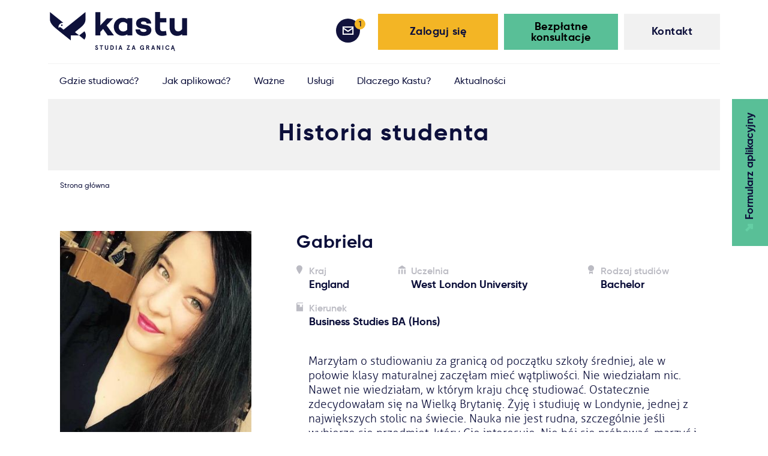

--- FILE ---
content_type: text/html; charset=UTF-8
request_url: https://kastu.pl/historie_studentow/historia/135
body_size: 18373
content:
<!DOCTYPE html><html lang="pl" class="app  locale-pl kastuStudentStudentStoriesPreview"><head><script> window.cookiepal = window.cookiepal || {}; window.cookiepal.customScript = true; window.dataLayer = window.dataLayer || []; function gtag() { dataLayer.push(arguments); } gtag("consent", "default", { ad_storage: "denied", ad_user_data: "denied", ad_personalization: "denied", analytics_storage: "denied", functionality_storage: "denied", personalization_storage: "denied", security_storage: "granted", wait_for_update: 2000, }); gtag("set", "ads_data_redaction", true); gtag("set", "url_passthrough", true); </script><!-- Google Tag Manager --><script>(function(w,d,s,l,i){w[l]=w[l]||[];w[l].push({'gtm.start': new Date().getTime(),event:'gtm.js'});var f=d.getElementsByTagName(s)[0], j=d.createElement(s),dl=l!='dataLayer'?'&l='+l:'';j.async=true;j.src= 'https://www.googletagmanager.com/gtm.js?id='+i+dl;f.parentNode.insertBefore(j,f); })(window,document,'script','dataLayer','GTM-NBH72MR');</script><!-- End Google Tag Manager --><meta property="og:image" content="https://kastu.lt/assets/kb.png" /><meta charset="utf-8" /><!-- front_head_end_kastu_student_student_stories_preview_pl_135 --><!-- front_custom_title_kastu_student_student_stories_preview --><!-- front_custom_meta_keywords_kastu_student_student_stories_preview --><!-- front_custom_meta_keywords_kastu_student_student_stories_preview --><!-- front_custom_meta_keywords_kastu_student_student_stories_previewpl_135 --><!-- front_custom_meta_title_kastu_student_student_stories_preview --><!-- front_custom_meta_title_kastu_student_student_stories_preview --><!-- front_custom_meta_title_kastu_student_student_stories_previewpl_135 --><!-- front_custom_meta_desc_kastu_student_student_stories_preview --><!-- front_custom_meta_desc_kastu_student_student_stories_previewpl_135 --><title>Studia za granicą - Kastu.pl        </title><meta name="viewport" content="width=device-width, initial-scale=1, maximum-scale=1.0, user-scalable=no"><link rel="shortcut icon" href="/assets/favicons/favicon-32x32.png"><meta name="description" content="Studia za granicą - bezpłatne lub ze wsparciem finansowym. Aplikuj na studia w Holandii, Belgii, Danii, Finlandii lub Szwecji. Zdobądź bezcenne wykształcenie na studiach za granicą!" /><meta name="keywords" content="studia za granicą, studia za granica, studia w danii, studia w belgii, studia w finlandii, studia w holandii, studia w szwecji, bezpłatne studia za granicą, studia licencjackie za granicą, studia magisterskie za granicą" /><meta name="google-site-verification" content="google-site-verification" /><link rel="apple-touch-icon" sizes="180x180" href="/assets/favicons/apple-touch-icon.png"><link rel="icon" type="image/png" sizes="32x32" href="/assets/favicons/favicon-32x32.png"><link rel="icon" type="image/png" sizes="16x16" href="/assets/favicons/favicon-16x16.png"><!-- prod:front.css --><link rel="stylesheet" type="text/css" href="/assets/css/front.css/front_c3fe460e095087702664d06273dfee8a.css"><!-- endbuild --><script type="text/javascript">
            var earlyClicks = [];
            function delayedClickHandler(e) {
                if (!e.target) {return false}
                if (e.target.getAttribute("data-handlers")) {
                    earlyClicks.push(e);
                    return false;
                }
                return true;
            }
            document.onclick = delayedClickHandler;
        </script><!-- Start cookiepal banner --><script id="cookiepal" type="text/javascript" src="https://cdn.cookiepal.io/client_data/e1755251-01fa-48fe-9e56-e4c36a29ef9b/script.js" ></script><!-- End cookiepal banner --></head><body id="form_page" class=""><!-- Google Tag Manager (noscript) --><noscript><iframe src="https://www.googletagmanager.com/ns.html?id=GTM-NBH72MR" height="0" width="0" style="display:none;visibility:hidden"></iframe></noscript><!-- End Google Tag Manager (noscript) --><div class="meta-body"><div class="header"><div class="header__sec"><div class="header__top"><button type="button" class="navbartoggle" ><span class="navbartoggle__iconbar"></span><span class="navbartoggle__iconbar"></span><span class="navbartoggle__iconbar"></span></button><a href="/" title="home" rel="home" class="mainlogo-wrapper"><svg class="mainlogo" version="1.1" id="Layer_1" xmlns="http://www.w3.org/2000/svg" xmlns:xlink="http://www.w3.org/1999/xlink" x="0px" y="0px"
                     viewBox="0 0 564.2 160.4" style="enable-background:new 0 0 564.2 155.8;" xml:space="preserve"><g><g><g><g><path class="st0 zodis" d="M194.6,142c-0.7-1.4-1.5-1.9-2.6-1.9c-1,0-1.8,0.7-1.8,1.7c0,3.2,7.9,2.8,7.9,8.3c0,3.6-2.4,5.7-5.9,5.7
                                        c-3.3,0-5.8-2.3-6.3-5.2l2.8-1.7c0.6,2,1.7,3.7,3.7,3.7c1.4,0,2.4-0.7,2.4-2.4c0-3.1-7.7-2.4-7.7-8.3c0-2.8,2.1-5,5-5
                                        c2.4,0,4.3,1.2,5.3,3.3L194.6,142z"/><path class="st0 zodis" d="M204.7,137.1h13.6v3.2h-5.1v15.3h-3.4v-15.3h-5.1V137.1z"/><path class="st0 zodis" d="M240,148.5c0,4.9-2.8,7.2-6.9,7.2c-4,0-6.9-2.3-6.9-7.2v-11.4h3.4v11.5c0,2.7,1.1,4,3.4,4
                                        c2.3,0,3.4-1.3,3.4-4v-11.5h3.4V148.5z"/><path class="st0 zodis" d="M248.5,155.5v-18.4h5.8c4.3,0,8.6,2.8,8.6,9.2c0,6.4-4.2,9.2-8.6,9.2H248.5z M253.2,152.4
                                        c2.9,0,6.2-1.2,6.2-6.1c0-4.9-3.2-6.1-6.2-6.1h-1.3v12.1H253.2z"/><path class="st0 zodis" d="M274.6,155.5h-3.4v-18.4h3.4V155.5z"/><path class="st0 zodis" d="M292.9,151.2h-5.8l-1.3,4.3h-3.7l6.2-18.4h3.4l6.2,18.4h-3.7L292.9,151.2z M288.1,148h3.9l-1.9-6.4
                                        L288.1,148z"/><path class="st0 zodis" d="M316.4,137.1h12.2v1.6l-7.9,13.7h8.3v3.2h-13V154l8-13.7h-7.5V137.1z"/><path class="st0 zodis" d="M347.2,151.2h-5.8l-1.3,4.3h-3.7l6.2-18.4h3.4l6.2,18.4h-3.7L347.2,151.2z M342.4,148h3.9l-1.9-6.4
                                        L342.4,148z"/><path class="st0 zodis" d="M383.7,153.6c-0.7,1.1-2.1,2.2-4.5,2.2c-4.4,0-8.5-3.1-8.5-9.4s4.2-9.4,8.8-9.4c4.1,0,6.7,2.4,7.7,5.8
                                        l-3.1,0.8c-0.9-2.1-2.3-3.5-4.5-3.5c-2.9,0-5.3,2-5.3,6.3c0,4.4,2.3,6.3,5.2,6.3c2.7,0,3.9-1.8,4.1-3.5h-3.4v-2.8h6.7v9.3H384
                                        L383.7,153.6z"/><path class="st0 zodis" d="M404.8,147.3l5.1,8.2h-3.8l-4.9-7.9h-1.8v7.9H396v-18.4h6.7c3.7,0,5.6,2.2,5.6,5.2
                                        C408.3,144.8,407.1,146.6,404.8,147.3z M404.8,142.4c0-1.5-0.9-2.1-2.2-2.1h-3.3v4.2h3.3C403.9,144.4,404.8,143.9,404.8,142.4z"
                                       /><path class="st0 zodis" d="M427.4,151.2h-5.8l-1.3,4.3h-3.7l6.2-18.4h3.4l6.2,18.4h-3.7L427.4,151.2z M422.6,148h3.9l-1.9-6.4
                                        L422.6,148z"/><path class="st0 zodis" d="M453.8,137.1v18.4h-3.6l-6.8-12.2v12.2H440v-18.4h3.6l6.8,12.2v-12.2H453.8z"/><path class="st0 zodis" d="M466.2,155.5h-3.4v-18.4h3.4V155.5z"/><path class="st0 zodis" d="M488.2,143.3c-0.7-1.9-2-3.2-4.6-3.2c-2.8,0-5.2,2-5.2,6.3c0,4.3,2.4,6.3,5.2,6.3c2.6,0,3.8-1.3,4.6-3.2
                                        l3.1,0.8c-0.9,3.5-3.6,5.6-7.6,5.6c-4.6,0-8.7-3.3-8.7-9.4s4.1-9.4,8.7-9.4c4,0,6.8,2.1,7.6,5.6L488.2,143.3z"/><path class="st0 zodis" d="M508.3,151.2h-5.8l-1.3,4.3h-3.7l6.2-18.4h3.4l6.2,18.4c-0.9,0.8-1.5,1.5-1.5,2.1c0,0.5,0.2,0.7,0.7,0.7
                                        c0.5,0,0.8-0.3,1.3-1l1.4,1.1c-0.8,1.3-1.6,2-3.1,2c-1.5,0-2.6-0.9-2.6-2.4c0-1,0.7-2,1.7-2.5h-1.6L508.3,151.2z M503.5,148h3.9
                                        l-1.9-6.4L503.5,148z"/></g></g><g><path class="st0" d="M338.7,96.1h-20.5V92c-5.8,3.7-12.6,5.6-20.1,5.6c-9.8,0-18-3.5-25-10.6c-6.9-7.2-10.3-16-10.3-26.2
                                    c0-10.3,3.4-19.1,10.3-26.2c6.9-7.2,15.2-10.8,25-10.8c7.5,0,14.3,1.9,20.1,5.6v-4.1h20.5V96.1z M318.1,72V49.4
                                    c-4-5.5-9.6-8.3-16.7-8.3c-5.3,0-9.8,1.9-13.2,5.8c-3.4,3.8-5.2,8.4-5.2,13.9c0,5.3,1.8,9.9,5.2,13.7c3.4,3.7,7.8,5.6,13.2,5.6
                                    C308.4,80.1,314,77.5,318.1,72z"/><path class="st0" d="M370.6,71.7c1,6.9,6.1,10.5,14.8,10.5c7.1,0,12-2.4,12-6.1c0-3.1-2.4-5.2-7.1-5.9l-15.1-2.5
                                    c-12.3-2.1-20.8-8.7-20.8-21c0-14.3,12.3-23.4,30.6-23.4c6.9,0,13,1.3,19.7,4.6c6.7,3.3,11.4,10.1,12.1,19.5L398,47.6
                                    c-0.4-6.1-5.8-8.9-13-8.9c-6.7,0-10.5,2.5-10.5,6.1c0,3.4,2.8,5.8,8.4,6.7l12.9,2.1c14.3,2.4,21.4,9.5,21.4,20.8
                                    c0,15.4-13,23.9-31.9,23.9c-9.2,0-16.9-2.1-23.1-6.4c-6.2-4.3-9.6-11.1-10.3-20.4L370.6,71.7z"/><path class="st0" d="M480.1,95.1c-6.9,2.2-13.3,3.2-19.1,3.2c-17.1,0-28.4-12.1-28.4-30.5V42.6h-0.1V25.3h0.1V0h20.4v25.3h25.6
                                    v17.3h-25.6v25.1c0,7.8,4.1,11.7,12.4,11.7c3.1,0,7.1-0.6,12-1.9L480.1,95.1z"/><path class="st0" d="M564.2,96.1h-20.5v-5c-6.1,4.9-12.9,7.2-20.3,7.2c-9.3,0-16.9-3.1-22.6-9.3c-5.6-6.2-8.4-14.5-8.4-24.7v-39
                                    h20.5v37.1c0,11.2,5.6,17.3,15.2,17.3c5.5,0,10.6-3,15.5-8.9V25.3h20.5V96.1z"/><g><path class="st0" d="M207.5,81.8v14.6H187V0.6h20.5v54.5l27.3-29.4h25.6L233,54.9l30.6,41.5h-25.9l-18.8-26.6L207.5,81.8z"/></g></g></g><g><g><path class="st0" d="M84.3,50.1l-2.1,1.6C82.9,51.2,83.6,50.7,84.3,50.1L84.3,50.1z"/><path class="st0" d="M146.4,0.1c0,0,0,21.8,0,29.4c0,14.9-7.7,24.8-23.8,37.3C116,72,103,82.8,103,82.8l17.3,13.7l-34.6,0v20.3
                                    c0,0-51-40.6-61.9-49.9C10.8,55.7,0,44.4,0,29.5C0,22.1,0,0.1,0,0.1s53.8,43.3,55.1,44.3C47,43.6,38.4,49,35.9,56.8
                                    c-1,3-1,6.1-0.4,9c1-2,3.1-3.4,5.5-3.4c1.5,0,2.8,0.5,3.9,1.3l11.2,9l69.2-55.6L146.4,0.1z"/></g><g><ellipse transform="matrix(0.2261 -0.9741 0.9741 0.2261 -15.1188 89.7004)" class="st0" cx="48.9" cy="54.4" rx="3.2" ry="3.2"/></g><path class="st0" d="M147.7,96.3c0,6.5-2.3,12.5-6.1,17.2l-21.3-17l21.6-17.1C145.5,84,147.7,89.9,147.7,96.3z"/></g></g></svg></a></div><div class="header__content"><div class="header__right"><div class="header__rightsec clearfix"><a href="/kontakt" class="button-contacts button160 button160--grey"><div class="button160__inner"><div class="button-tween"><div class="button-tween__sec"><div class="button-tween__inner"></div></div></div>
                            Kontakt
                        </div></a><a class="button-login button200 button200--green rglnk-bksr"
                               href="javascript:void(0);"
                               data-handlers="modalContent"
                               data-content="&lt;form name=&quot;student_consultation_form&quot; method=&quot;post&quot; action=&quot;/consultation/send&quot; id=&quot;consultation_request_form&quot; class=&quot;popup regformpop&quot; style=&quot;&quot; data-handlers=&quot;ajaxForm&quot; data-self-body-replace=&quot;true&quot; novalidate=&quot;novalidate&quot; data-preloader=&quot;#consultation_request_form-preloader&quot; data-clear-before-send=&quot;#consultation_request_form-messages&quot; data-disable-element=&quot;#student_consultation_form_send&quot; data-disable-element-class=&quot;disabled&quot;&gt;&lt;div class=&quot;popup__sec&quot;&gt;&lt;div class=&quot;popup__content reg-form clearfix&quot;&gt;&lt;div class=&quot;sending__content sending&quot; style=&quot;display: none&quot; id=&quot;consultation_request_form-preloader&quot;&gt;&lt;div class=&quot;sending__title h3&quot;&gt;W toku...&lt;/div&gt;&lt;div class=&quot;sending__text&quot;&gt;
                    Nie zamykaj okna przeglądarki, poczekaj na pomyślne zakończenie operacji.
                &lt;/div&gt;&lt;/div&gt;&lt;div id=&quot;consultation_request_form-messages&quot;&gt;&lt;div class=&quot;popup__close&quot; data-handlers=&quot;modalClose&quot; &gt;&lt;/div&gt;&lt;div class=&quot;reg-form__title h3&quot;&gt;Zarejestruj się na konsultację&lt;/div&gt;&lt;div class=&quot;reg-form__text&quot;&gt;Rejestracja na bezpłatne konsultacje Kastu odbywa się za pośrednictwem Microsoft Bookings. Kliknij poniższy przycisk, a zostaniesz przekierowany na stronę rejestracji.&lt;/div&gt;&lt;div class=&quot;reg-form__content&quot;&gt;&lt;div class=&quot;reg-form__buttonwrapper&quot;&gt;&lt;a id=&quot;student_consultation_form_send&quot; href=&quot;https://outlook.office365.com/owa/calendar/Bezpatnakonsultacjadotyczcastudiwzagranic@kastu.lt/bookings/&quot; target=&quot;_blank&quot; class=&quot;reg-form__button button-default&quot;&gt;&lt;div class=&quot;button-default__inner&quot;&gt;&lt;div class=&quot;button-tween&quot;&gt;&lt;div class=&quot;button-tween__sec&quot;&gt;&lt;div class=&quot;button-tween__inner&quot;&gt;&lt;/div&gt;&lt;/div&gt;&lt;/div&gt;
                                Zarejestruj się
                            &lt;/div&gt;&lt;/a&gt;&lt;/div&gt;&lt;/div&gt;&lt;/div&gt;&lt;/div&gt;&lt;/div&gt;&lt;/form&gt;"
                               data-height="auto"
                               data-width="500px"
                               data-dialog-class="confirmation_dialog"
                               data-resizable="true"
                               data-draggable="false"
                               data-title="Zarejestruj się na konsultację"
                               data-dialog-id="consultation_request_dialog"><div class="button200__inner" style="color: black; "><div class="button-tween"><div class="button-tween__sec"><div class="button-tween__inner"></div></div></div>
                                    Bezpłatne konsultacje
                                </div></a><a class="button-login button200 button200--yellow"
                           data-handlers="modalContent"
                           data-dialog-id="login_register_widget"
                           data-content="&lt;div class=&quot;popup userloginform&quot;&gt;
    &lt;div class=&quot;popup__sec&quot;&gt;
        &lt;div class=&quot;popup__content user-login-form clearfix&quot;&gt;

            &lt;div class=&quot;sending__content sending&quot; style=&quot;display: none&quot; id=&quot;form-preloader&quot;&gt;
                &lt;div class=&quot;sending__title h3&quot;&gt;W toku...&lt;/div&gt;
                &lt;div class=&quot;sending__text&quot;&gt;
                    Nie zamykaj okna przeglądarki, poczekaj na pomyślne zakończenie operacji.
                &lt;/div&gt;
            &lt;/div&gt;

            &lt;div class=&quot;sending__content sending&quot; style=&quot;display: none&quot; id=&quot;form-preloader-login&quot;&gt;
                &lt;div class=&quot;sending__title h3&quot;&gt;W toku...&lt;/div&gt;
                &lt;div class=&quot;sending__text&quot;&gt;
                    Nie zamykaj okna przeglądarki, poczekaj na pomyślne zakończenie operacji.
                &lt;/div&gt;
            &lt;/div&gt;

            &lt;div id=&quot;form-anti-preloader&quot;&gt;
                &lt;div data-handlers=&quot;modalClose&quot; class=&quot;popup__close&quot;&gt;&lt;/div&gt;

                &lt;div class=&quot;user-login-form__content&quot;&gt;
                    &lt;form data-handlers=&quot;ajaxForm&quot;
      data-self-body-replace=&quot;true&quot;
      action=&quot;/login/check&quot;
      data-preloader=&quot;#form-preloader-login&quot;
      data-anti-preloader=&quot;#form-anti-preloader&quot;
      method=&quot;post&quot; id=&quot;login_form&quot; novalidate=&quot;novalidate&quot;&gt;
    &lt;div class=&quot;userloginform-login&quot;&gt;
        &lt;div class=&quot;userloginform-reg__sec clearfix&quot;&gt;

            &lt;div class=&quot;user-login-form__title h3&quot;&gt;Zaloguj się&lt;/div&gt;

                &lt;div class=&quot;form-field&quot;&gt;&lt;label class=&quot;input-text-label required&quot; for=&quot;_username&quot;&gt;E-mail&lt;/label&gt;&lt;div class=&quot;input-text-wrapper &quot;&gt;&lt;input type=&quot;text&quot; id=&quot;_username&quot; name=&quot;_username&quot; required=&quot;required&quot; placeholder=&quot;email@email.com&quot; class=&quot;input-text&quot; value=&quot;&quot; /&gt;&lt;/div&gt;&lt;/div&gt;
                &lt;div class=&quot;form-field&quot;&gt;&lt;label class=&quot;input-text-label required&quot; for=&quot;_password&quot;&gt;Hasło&lt;/label&gt;&lt;div class=&quot;input-text-wrapper &quot;&gt;&lt;input type=&quot;password&quot; id=&quot;_password&quot; name=&quot;_password&quot; required=&quot;required&quot; class=&quot;input-text&quot; placeholder=&quot;********&quot; /&gt;&lt;/div&gt;&lt;/div&gt;


            &lt;button type=&quot;submit&quot; class=&quot;user-login-form__button button260 button260--blue&quot;&gt;
                &lt;div class=&quot;button260__inner&quot;&gt;
                    &lt;div class=&quot;button-tween&quot;&gt;
                        &lt;div class=&quot;button-tween__sec&quot;&gt;
                            &lt;div class=&quot;button-tween__inner&quot;&gt;&lt;/div&gt;
                        &lt;/div&gt;
                    &lt;/div&gt;
                    Zaloguj się
                &lt;/div&gt;
            &lt;/button&gt;

            &lt;div class=&quot;userloginform-login-forgot&quot;&gt;
                &lt;a data-handlers=&quot;modalClose modalContent&quot; data-content=&quot;&amp;lt;form data-handlers=&amp;quot;ajaxForm&amp;quot;
      data-self-body-replace=&amp;quot;true&amp;quot;
      class=&amp;quot;popup userforgotpass&amp;quot;
      action=&amp;quot;/twoje_konto/przypomnienie_hasla&amp;quot;
      style=&amp;quot;&amp;quot;
      data-preloader=&amp;quot;#form-forgot-preloader&amp;quot;
      data-anti-preloader=&amp;quot;#login-forgot-anti-loader&amp;quot;
      method=&amp;quot;post&amp;quot; id=&amp;quot;login_forgot_form&amp;quot; novalidate=&amp;quot;novalidate&amp;quot;&amp;gt;

    &amp;lt;div class=&amp;quot;popup__sec&amp;quot;&amp;gt;
        &amp;lt;div class=&amp;quot;popup__content user-forgotpass-form clearfix&amp;quot;&amp;gt;

            &amp;lt;div class=&amp;quot;sending__content sending&amp;quot; style=&amp;quot;display: none&amp;quot; id=&amp;quot;form-forgot-preloader&amp;quot;&amp;gt;
                &amp;lt;div class=&amp;quot;sending__title h3&amp;quot;&amp;gt;W toku...&amp;lt;/div&amp;gt;
                &amp;lt;div class=&amp;quot;sending__text&amp;quot;&amp;gt;
                    Nie zamykaj okna przeglądarki, poczekaj na pomyślne zakończenie operacji.
                &amp;lt;/div&amp;gt;
            &amp;lt;/div&amp;gt;

            &amp;lt;div id=&amp;quot;login-forgot-anti-loader&amp;quot;&amp;gt;

                &amp;lt;div class=&amp;quot;popup__close&amp;quot; data-handlers=&amp;quot;modalClose&amp;quot;&amp;gt;&amp;lt;/div&amp;gt;

                &amp;lt;div class=&amp;quot;user-forgotpass-form__content&amp;quot;&amp;gt;

                        &amp;lt;div class=&amp;quot;user-forgotpass-form__title h3&amp;quot;&amp;gt;Przypomnienie hasła&amp;lt;/div&amp;gt;

                            &amp;lt;div class=&amp;quot;form-field&amp;quot;&amp;gt;&amp;lt;label class=&amp;quot;input-text-label required&amp;quot; for=&amp;quot;password_reset_username&amp;quot;&amp;gt;E-mail&amp;lt;/label&amp;gt;&amp;lt;div class=&amp;quot;input-text-wrapper &amp;quot;&amp;gt;&amp;lt;input type=&amp;quot;text&amp;quot; id=&amp;quot;password_reset_username&amp;quot; name=&amp;quot;password_reset[username]&amp;quot; required=&amp;quot;required&amp;quot; placeholder=&amp;quot;email@email.com&amp;quot; class=&amp;quot;input-text&amp;quot; value=&amp;quot;&amp;quot; /&amp;gt;&amp;lt;/div&amp;gt;&amp;lt;/div&amp;gt;

                        &amp;lt;div class=&amp;quot;clear-fix&amp;quot;&amp;gt;&amp;lt;/div&amp;gt;
                        &amp;lt;p&amp;gt;&amp;amp;nbsp;&amp;lt;/p&amp;gt;
                        &amp;lt;button type=&amp;quot;submit&amp;quot; class=&amp;quot;user-forgotpass-form__button button260 button260--blue&amp;quot;&amp;gt;
                            &amp;lt;div class=&amp;quot;button260__inner&amp;quot;&amp;gt;
                                &amp;lt;div class=&amp;quot;button-tween&amp;quot;&amp;gt;
                                    &amp;lt;div class=&amp;quot;button-tween__sec&amp;quot;&amp;gt;
                                        &amp;lt;div class=&amp;quot;button-tween__inner&amp;quot;&amp;gt;&amp;lt;/div&amp;gt;
                                    &amp;lt;/div&amp;gt;
                                &amp;lt;/div&amp;gt;
                                Przypomnij
                            &amp;lt;/div&amp;gt;
                        &amp;lt;/button&amp;gt;
                &amp;lt;/div&amp;gt;
            &amp;lt;/div&amp;gt;


        &amp;lt;/div&amp;gt;
    &amp;lt;/div&amp;gt;
    &amp;lt;input type=&amp;quot;hidden&amp;quot; id=&amp;quot;password_reset__token&amp;quot; name=&amp;quot;password_reset[_token]&amp;quot; value=&amp;quot;RJHc9_SgKlUz1ts9clctmI_4uhRjQq8vJ0lGSoHKFlw&amp;quot; /&amp;gt;
&amp;lt;/form&amp;gt;



&quot; data-dialog-id=&quot;forgot_login_widget&quot; class=&quot;userloginform-login-forgot__link&quot; href=&quot;/twoje_konto/przypomnienie_hasla&quot;&gt;Zapomniałeś hasła?&lt;/a&gt;
            &lt;/div&gt;

            &lt;input type=&quot;hidden&quot; name=&quot;_csrf_token&quot; value=&quot;M-y7JBGId3pNnHfaKt_ZKFcE-q0dTi7ExLBjufFqh5A&quot; /&gt;

        &lt;/div&gt;
    &lt;/div&gt;
&lt;/form&gt;
                    &lt;form name=&quot;student_registration_first_step_form&quot; method=&quot;post&quot; action=&quot;/twoje_konto/rejestracja?minimal=0&quot; novalidate=&quot;novalidate&quot; autocomplete=&quot;off&quot; data-handlers=&quot;ajaxForm&quot; data-self-body-replace=&quot;true&quot; id=&quot;registration_form&quot; data-preloader=&quot;#form-preloader&quot; data-anti-preloader=&quot;#form-anti-preloader&quot; data-disable-element=&quot;#student_registration_first_step_form_register&quot;&gt;
        &lt;input type=&quot;hidden&quot; id=&quot;student_registration_first_step_form__token&quot; name=&quot;student_registration_first_step_form[_token]&quot; value=&quot;0BrpKJ8oNEcaLYXQqihnzFWVh6xgFiodvYeQQr-ooL4&quot; /&gt;

&lt;div class=&quot;userloginform-reg&quot;&gt;
    &lt;div class=&quot; userloginform-reg__sec  clearfix&quot;&gt;

                    &lt;div class=&quot;user-login-form__title h3&quot;&gt;Rejestracja&lt;/div&gt;
                &lt;div class=&quot;user-login-form__field&quot;&gt;
                &lt;div class=&quot;form-field&quot;&gt;&lt;label class=&quot;input-text-label required&quot; for=&quot;student_registration_first_step_form_username&quot;&gt;E-mail&lt;/label&gt;&lt;div class=&quot;input-text-wrapper &quot;&gt;&lt;input type=&quot;text&quot; id=&quot;student_registration_first_step_form_username&quot; name=&quot;student_registration_first_step_form[username]&quot; required=&quot;required&quot; placeholder=&quot;email@email.com&quot; class=&quot;input-text&quot; value=&quot;&quot; /&gt;&lt;/div&gt;&lt;div class=&quot;info email__info &quot; data-bind=&quot;tooltip&quot;&gt;&lt;/div&gt;&lt;div class=&quot;tooltip_content&quot;&gt;
                Podaj swój adres e-mail. &lt;b&gt;Uwaga&lt;/b&gt;: podaj adres, który często sprawdzasz - upewnij się, że jest on prawidłowy. Wszystkie ważne informacje na temat Twojej aplikacji będą wysyłane na ten e-mail.
            &lt;/div&gt;&lt;/div&gt;
        &lt;/div&gt;

        &lt;div class=&quot;user-login-form__field user-login-form__fieldpass pass pass--notvalid&quot;&gt;

                &lt;div class=&quot;form-field&quot;&gt;&lt;label class=&quot;input-text-label required&quot; for=&quot;student_registration_first_step_form_plainPassword&quot;&gt;Hasło&lt;/label&gt;&lt;div class=&quot;input-text-required-ms progress-text-contianer&quot;&gt;&lt;/div&gt;&lt;div class=&quot;input-text-wrapper &quot;&gt;&lt;input type=&quot;password&quot; id=&quot;student_registration_first_step_form_plainPassword&quot; name=&quot;student_registration_first_step_form[plainPassword]&quot; required=&quot;required&quot; class=&quot;input-text&quot; placeholder=&quot;*********&quot; data-bind=&quot;passwordStrength&quot; data-progressbar=&quot;#student_registration_first_step_form_plainPassword_progressbar&quot; data-errors-container=&quot;.progress-text-contianer&quot; data-error-message=&quot;Hasło musi zawierać:&amp;amp;nbsp;&quot; data-error-length=&quot;min. 8 znaków&quot; data-error-numbers=&quot;przynajmniej 1 cyfrę&quot; data-error-symbols=&quot;przynajmniej 1 znak specjalny (np. * % $)&quot; data-errors=&quot;0&quot; /&gt;&lt;div class=&quot;progress-container&quot;&gt;&lt;div class=&quot;progress&quot;&gt;&lt;div class=&quot;progress-bar progress-bar-warning&quot; role=&quot;progressbar&quot; style=&quot;width: 0%;&quot; id=&quot;student_registration_first_step_form_plainPassword_progressbar&quot;&gt;&lt;/div&gt;&lt;/div&gt;&lt;/div&gt;&lt;/div&gt;&lt;/div&gt;

        &lt;/div&gt;

        &lt;button id=&quot;student_registration_first_step_form_register&quot; type=&quot;submit&quot; class=&quot;user-login-form__button button260 button260--blue&quot;&gt;
            &lt;div class=&quot;button260__inner&quot;&gt;
                &lt;div class=&quot;button-tween&quot;&gt;
                    &lt;div class=&quot;button-tween__sec&quot;&gt;
                        &lt;div class=&quot;button-tween__inner&quot;&gt;&lt;/div&gt;
                    &lt;/div&gt;
                &lt;/div&gt;
                Zarejestruj się
            &lt;/div&gt;
        &lt;/button&gt;

        &lt;div class=&quot;user-login-form-safe&quot;&gt;
            &lt;div class=&quot;user-login-form-safe__link&quot;&gt;
                Bezpieczna rejestracja
            &lt;/div&gt;
        &lt;/div&gt;


    &lt;/div&gt;
&lt;/div&gt;
&lt;/form&gt;

                &lt;/div&gt;
            &lt;/div&gt;


        &lt;/div&gt;
    &lt;/div&gt;
&lt;/div&gt;



"><div class="button200__inner"><div class="button-tween"><div class="button-tween__sec"><div class="button-tween__inner"></div></div></div>
                                Zaloguj się
                            </div></a><div class="loginbar" style="display: block"><div class="loginbar__sec clearfix"><a href="/aplikacja#MSG" class="loginbar__messages loginbar__item"><div class="loginbar__num">1</div><div class="loginbar-tooltip"><div class="loginbar-tooltip__sec clearfix"><div class="loginbar-tooltip__text">
                                                    Masz jedną nieprzeczytaną wiadomość                                                </div></div></div></a><a href="/aplikacja" class="loginbar__label">Powiadomienia</a></div></div><a href="/aplikacja" class="anketa-button-mobile  "><div class="anketa-button-mobile__sec"><div class="button-tween"><div class="button-tween__sec"><div class="button-tween__inner"></div></div></div><div class="anketa-button-mobile__target"><svg class="anketa-button-mobile__ico" version="1.1" id="Layer_1" xmlns="http://www.w3.org/2000/svg" xmlns:xlink="http://www.w3.org/1999/xlink" x="0px" y="0px"
                                         viewBox="0 0 12.9 12.9"  xml:space="preserve"><polygon class="st0" points="4.1,0 4.1,4 6,4 0,10 2.8,12.9 8.9,6.8 8.9,8.7 12.9,8.7 12.9,0 "/></svg><span id="anketa-button-mobile__pluss" class="anketa-button-mobile__pluss" ></span></div><span>Formularz aplikacyjny</span></div></a><div class="contacts-mobile"><a href="tel:+48512136462" class="contacts-mobile__item contacts-mobile__call">
                            Zadzwoń
                        </a><a class="contacts-mobile__item contacts-mobile__write contacts-mobile__write2"
                               href="javascript:void(0);"
                               data-handlers="modalContent"
                               data-content="&lt;form name=&quot;student_consultation_form&quot; method=&quot;post&quot; action=&quot;/consultation/send&quot; id=&quot;consultation_request_form&quot; class=&quot;popup regformpop&quot; style=&quot;&quot; data-handlers=&quot;ajaxForm&quot; data-self-body-replace=&quot;true&quot; novalidate=&quot;novalidate&quot; data-preloader=&quot;#consultation_request_form-preloader&quot; data-clear-before-send=&quot;#consultation_request_form-messages&quot; data-disable-element=&quot;#student_consultation_form_send&quot; data-disable-element-class=&quot;disabled&quot;&gt;&lt;div class=&quot;popup__sec&quot;&gt;&lt;div class=&quot;popup__content reg-form clearfix&quot;&gt;&lt;div class=&quot;sending__content sending&quot; style=&quot;display: none&quot; id=&quot;consultation_request_form-preloader&quot;&gt;&lt;div class=&quot;sending__title h3&quot;&gt;W toku...&lt;/div&gt;&lt;div class=&quot;sending__text&quot;&gt;
                    Nie zamykaj okna przeglądarki, poczekaj na pomyślne zakończenie operacji.
                &lt;/div&gt;&lt;/div&gt;&lt;div id=&quot;consultation_request_form-messages&quot;&gt;&lt;div class=&quot;popup__close&quot; data-handlers=&quot;modalClose&quot; &gt;&lt;/div&gt;&lt;div class=&quot;reg-form__title h3&quot;&gt;Zarejestruj się na konsultację&lt;/div&gt;&lt;div class=&quot;reg-form__text&quot;&gt;Rejestracja na bezpłatne konsultacje Kastu odbywa się za pośrednictwem Microsoft Bookings. Kliknij poniższy przycisk, a zostaniesz przekierowany na stronę rejestracji.&lt;/div&gt;&lt;div class=&quot;reg-form__content&quot;&gt;&lt;div class=&quot;reg-form__buttonwrapper&quot;&gt;&lt;a id=&quot;student_consultation_form_send&quot; href=&quot;https://outlook.office365.com/owa/calendar/Bezpatnakonsultacjadotyczcastudiwzagranic@kastu.lt/bookings/&quot; target=&quot;_blank&quot; class=&quot;reg-form__button button-default&quot;&gt;&lt;div class=&quot;button-default__inner&quot;&gt;&lt;div class=&quot;button-tween&quot;&gt;&lt;div class=&quot;button-tween__sec&quot;&gt;&lt;div class=&quot;button-tween__inner&quot;&gt;&lt;/div&gt;&lt;/div&gt;&lt;/div&gt;
                                Zarejestruj się
                            &lt;/div&gt;&lt;/a&gt;&lt;/div&gt;&lt;/div&gt;&lt;/div&gt;&lt;/div&gt;&lt;/div&gt;&lt;/form&gt;"
                               data-height="auto"
                               data-width="500px"
                               data-dialog-class="confirmation_dialog"
                               data-resizable="true"
                               data-draggable="false"
                               data-title="Zarejestruj się na konsultację"
                               data-dialog-id="consultation_request_dialog">
                                Bezpłatne konsultacje
                            </a><a href="/kontakt" class="contacts-mobile__item contacts-mobile__contacts">
                            Kontakt
                        </a></div></div></div><ul class="megamenu"><li class="megamenu__item parent" ><div class="megamenu__linkwrapper"><a  href="#"  class="megamenu__link megamenu__link--1 megamenu__link--first ">Gdzie studiować?</a></div><!-- submenu --><div class="megamenu-sub megamenu-sub--3containers"><div class="megamenu-sub__sec clearfix"><a href="/system_wyszukiwania_studiow" class="megamenu-sub-container megamenu-sub-container--intro"><div class="megamenu-sub-container__sec clearfix"><div class="megamenu-intro"><div class="megamenu-intro__sec"><div class="megamenu-intro__title">System wyszukiwania studiów</div><div class="megamenu-intro__text">
                                                Wyszukaj i znajdź najlepszy dla Ciebie kierunek. Dokładnie zapoznaj się z dostępnymi informacjami. Możesz wybierać spośród tysięcy kierunków studiów.
                                            </div><div class="megamenu-intro__link link-more link-more--orange">Wyszukaj!</div></div></div></div></a><div class="megamenu-sub-container megamenu-sub-container--second"><div class="megamenu-sub-container__sec clearfix"><div class="megamenu-sub-container__row"><div class="megamenu-sub-block"><div class="megamenu-sub-block__sec clearfix"><div class="megamenu-sub-block__titlewrapper"><div class="megamenu-sub-block__title ">Uczelnie</div></div><div class="megamenu-sub-block__links clearfix"><div class="megamenu-sub-block__linkssec clearfix"><a href="/uczelnie/153/holandia" class="megamenu-sub-block__link ">Holandia</a><a href="/uczelnie/252/belgia" class="megamenu-sub-block__link ">Belgia</a><a href="/uczelnie/59/dania" class="megamenu-sub-block__link ">Dania</a><a href="/uczelnie/251/finlandia" class="megamenu-sub-block__link ">Finlandia</a><a href="/uczelnie/212/szwecja" class="megamenu-sub-block__link ">Szwecja</a></div></div></div></div></div></div></div><div class="megamenu-sub-container megamenu-sub-container--main  compactMenuDesign"><div class="megamenu-sub-container__sec clearfix"><div class="megamenu-sub-container__row"></div><div class="mainMenuSepText">Bezpłatne konsultacje i administracja całego procesu aplikacyjnego od A do Z.</div><div class="megamenu-sub-container__row"></div><div class="megamenu-sub-container__row"><div class="megamenu-sub-block "><div class="megamenu-sub-block__sec clearfix"><div class="megamenu-sub-block__titlewrapper"><a href="/studia_w_holandii" class="   megamenu-sub-block__title ">Studia w Holandii</a></div><div class="megamenu-sub-block__links clearfix"><div class="megamenu-sub-block__linkssec clearfix"><a href="/studia_w_holandii" class="hide-on-desktop megamenu-sub-block__link ">Studia w Holandii</a><a href="/studia_w_holandii/system_oswiaty_w_holandii" class="megamenu-sub-block__link ">System oświaty w Holandii</a><a href="/studia_w_holandii/ogolne_informacje_o_holandii" class="megamenu-sub-block__link ">Ogólne informacje o Holandii</a><a href="/wazne/finanse/holandia" class="megamenu-sub-block__link ">Finanse</a></div></div></div></div><div class="megamenu-sub-block "><div class="megamenu-sub-block__sec clearfix"><div class="megamenu-sub-block__titlewrapper"><a href="/studia_w_belgii" class="   megamenu-sub-block__title ">Studia w Belgii</a></div><div class="megamenu-sub-block__links clearfix"><div class="megamenu-sub-block__linkssec clearfix"><a href="/studia_w_belgii" class="hide-on-desktop megamenu-sub-block__link ">Studia w Belgii</a><a href="/studia_w_belgii/system_oswiaty_w_belgii" class="megamenu-sub-block__link ">System oświaty w Belgii</a><a href="/belgia/ogolne_informacje_o_belgii" class="megamenu-sub-block__link ">Ogólne informacje o Belgii</a><a href="/wazne/finanse/belgia" class="megamenu-sub-block__link ">Finanse</a></div></div></div></div><div class="megamenu-sub-block "><div class="megamenu-sub-block__sec clearfix"><div class="megamenu-sub-block__titlewrapper"><a href="/studia_w_Danii" class="   megamenu-sub-block__title ">Studia w Danii</a></div><div class="megamenu-sub-block__links clearfix"><div class="megamenu-sub-block__linkssec clearfix"><a href="/studia_w_Danii" class="hide-on-desktop megamenu-sub-block__link ">Studia w Danii</a><a href="/studia_w_Danii/system_oswiaty_w_danii" class="megamenu-sub-block__link ">System oświaty w Danii</a><a href="/studia_w_Danii/ogolne_informacje_o_danii" class="megamenu-sub-block__link ">Ogólne informacje o Danii</a><a href="/wazne/finanse/dania" class="megamenu-sub-block__link ">Finanse</a></div></div></div></div></div><div class="megamenu-sub-container__row"><div class="megamenu-sub-block "><div class="megamenu-sub-block__sec clearfix"><div class="megamenu-sub-block__titlewrapper"><a href="/studia_w_finlandii" class="   megamenu-sub-block__title ">Studia w Finlandii</a></div><div class="megamenu-sub-block__links clearfix"><div class="megamenu-sub-block__linkssec clearfix"><a href="/studia_w_finlandii" class="hide-on-desktop megamenu-sub-block__link ">Studia w Finlandii</a><a href="/studia_w_finlandii/system_oswiaty_w_finlandii" class="megamenu-sub-block__link ">System oświaty w Finlandii</a><a href="/finlandia/ogolne_informacje_o_finlandii" class="megamenu-sub-block__link ">Ogólne informacje o Finlandii</a><a href="/wazne/finanse/finlandia" class="megamenu-sub-block__link ">Finanse</a></div></div></div></div><div class="megamenu-sub-block "><div class="megamenu-sub-block__sec clearfix"><div class="megamenu-sub-block__titlewrapper"><a href="/studia_w_szwecji" class="   megamenu-sub-block__title ">Studia w Szwecji</a></div><div class="megamenu-sub-block__links clearfix"><div class="megamenu-sub-block__linkssec clearfix"><a href="/studia_w_szwecji" class="hide-on-desktop megamenu-sub-block__link ">Studia w Szwecji</a><a href="/studia_w_szwecji/system_oswiaty_w_szwecji" class="megamenu-sub-block__link ">System oświaty w Szwecji</a><a href="/studia_w_szwecji/ogolne_informacje_o_szwecji" class="megamenu-sub-block__link ">Ogólne informacje o Szwecji</a><a href="/wazne/finanse/szwecja" class="megamenu-sub-block__link ">Finanse</a></div></div></div></div></div></div></div></div></div><!-- .megamenu-sub --></li><li class="megamenu__item parent" ><div class="megamenu__linkwrapper"><a  href="#"  class="megamenu__link megamenu__link--1  ">Jak aplikować?</a></div><!-- submenu --><div class="megamenu-sub megamenu-sub--2containers"><div class="megamenu-sub__sec clearfix"><a href="/studia_ABC" class="megamenu-sub-container megamenu-sub-container--intro"><div class="megamenu-sub-container__sec clearfix"><div class="megamenu-intro"><div class="megamenu-intro__sec"><div class="megamenu-intro__title">Studia ABC</div><div class="megamenu-intro__text">
                                                Podstawowe informacje dotyczące każdego kroku, który jest niezbędny do rozpoczęcia studiów za granicą.
                                            </div><div class="megamenu-intro__link link-more link-more--orange"></div></div></div></div></a><div class="megamenu-sub-container megamenu-sub-container--main "><div class="megamenu-sub-container__sec clearfix"><div class="megamenu-sub-container__row"></div><div class="megamenu-sub-container__row"><div class="megamenu-sub-block "><div class="megamenu-sub-block__sec clearfix"><div class="megamenu-sub-block__titlewrapper"><a href="/jak_aplikowac/proces_aplikacji" class="   megamenu-sub-block__title-no-sub  ">Proces aplikacji</a></div></div></div><div class="megamenu-sub-block "><div class="megamenu-sub-block__sec clearfix"><div class="megamenu-sub-block__titlewrapper"><a href="/jak_aplikowac/formularz_aplikacyjny" class="   megamenu-sub-block__title ">Formularz aplikacyjny</a></div><div class="megamenu-sub-block__links clearfix"><div class="megamenu-sub-block__linkssec clearfix"><a href="/jak_aplikowac/formularz_aplikacyjny" class="hide-on-desktop megamenu-sub-block__link ">Formularz aplikacyjny</a><a href="/jak_aplikowac/terminy_zlozenia_dokumentow" class="megamenu-sub-block__link ">Terminy składania dokumentów</a></div></div></div></div><div class="megamenu-sub-block "><div class="megamenu-sub-block__sec clearfix"><div class="megamenu-sub-block__titlewrapper"><a href="/jak_aplikowac/test_jezyka_angielskiego" class="   megamenu-sub-block__title ">Testy z języka angielskiego</a></div><div class="megamenu-sub-block__links clearfix"><div class="megamenu-sub-block__linkssec clearfix"><a href="/jak_aplikowac/test_jezyka_angielskiego" class="hide-on-desktop megamenu-sub-block__link ">Testy z języka angielskiego</a><a href="/jak_aplikowac/test_jezyka_angielskiego/toefl" class="megamenu-sub-block__link ">TOEFL</a><a href="/jak_aplikowac/test_jezyka_angielskiego/ielts" class="megamenu-sub-block__link ">IELTS</a><a href="/jak_aplikowac/test_jezyka_angielskiego/test_oxford" class="megamenu-sub-block__link ">OXFORD</a><a href="/test_angielskiego_dualingo" class="megamenu-sub-block__link ">DUOLINGO</a></div></div></div></div><div class="megamenu-sub-block "><div class="megamenu-sub-block__sec clearfix"><div class="megamenu-sub-block__titlewrapper"><a href="/jak_aplikowac/wymagane_dokumenty" class="   megamenu-sub-block__title ">Wymagane dokumenty</a></div><div class="megamenu-sub-block__links clearfix"><div class="megamenu-sub-block__linkssec clearfix"><a href="/jak_aplikowac/wymagane_dokumenty" class="hide-on-desktop megamenu-sub-block__link ">Wymagane dokumenty</a><a href="/jak_aplikowac/wymagane_dokumenty/wypis_ocen" class="megamenu-sub-block__link ">Wypis ocen</a><a href="/jak_aplikowac/wymagane_dokumenty/list_motywacyjny" class="megamenu-sub-block__link ">List motywacyjny (opcjonalny*)</a><a href="/jak_aplikowac/wymagane_dokumenty/referencje" class="megamenu-sub-block__link ">Referencje (opcjonalne*)</a></div></div></div></div></div></div></div></div></div><!-- .megamenu-sub --></li><li class="megamenu__item parent" ><div class="megamenu__linkwrapper"><a  href="#"  class="megamenu__link megamenu__link--1  ">Ważne</a></div><!-- submenu --><div class="megamenu-sub megamenu-sub--5containers"><div class="megamenu-sub__sec clearfix"><div class="megamenu-sub-container megamenu-sub-container--main "><div class="megamenu-sub-container__sec clearfix"><div class="megamenu-sub-container__row"></div><div class="megamenu-sub-container__row"><div class="megamenu-sub-block "><div class="megamenu-sub-block__sec clearfix"><div class="megamenu-sub-block__titlewrapper"><a href="/wazne_do_wiedzenia" class="   megamenu-sub-block__title ">Ważne do wiedzenia</a></div><div class="megamenu-sub-block__links clearfix"><div class="megamenu-sub-block__linkssec clearfix"><a href="/wazne_do_wiedzenia" class="hide-on-desktop megamenu-sub-block__link ">Ważne do wiedzenia</a><a href="/wazne/najczesciej_zadawane_pytania" class="megamenu-sub-block__link ">Najczęściej zadawane pytania</a><a href="/wazne/ogolne_zasady_rekrutacji" class="megamenu-sub-block__link ">Ogólne zasady rekrutacji</a><a href="/wazne/finanse" class="megamenu-sub-block__link ">Finanse </a><a href="/wazne/zakwaterowanie" class="megamenu-sub-block__link ">Zakwaterowanie</a><a href="/wazne/mozliwosci_pracy_podczas_studiow" class="megamenu-sub-block__link ">Możliwości pracy w trakcie studiów</a></div></div></div></div><div class="megamenu-sub-block "><div class="megamenu-sub-block__sec clearfix"><div class="megamenu-sub-block__titlewrapper"><a href="/dlaczego_za_granica" class="   megamenu-sub-block__title ">Dlaczego za granicą?</a></div><div class="megamenu-sub-block__links clearfix"><div class="megamenu-sub-block__linkssec clearfix"><a href="/dlaczego_za_granica" class="hide-on-desktop megamenu-sub-block__link ">Dlaczego za granicą?</a><a href="/dlaczego_za_granica/rozwiej_swoje_watpliwosci" class="megamenu-sub-block__link ">Rozwiej swoje wątpliwości</a><a href="/dlaczego_za_granica/perspektywy_po_ukonczeniu_studiow" class="megamenu-sub-block__link ">Perspektywy po ukończeniu studiów</a><a href="/dlaczego_za_granica/niewiarygodne_doswiadczenie_studiowania_za_granica" class="megamenu-sub-block__link ">17 rzeczy</a><a href="/dlaczego_za_granica/dla_rodzicow" class="megamenu-sub-block__link ">Dla rodziców</a></div></div></div></div><div class="megamenu-sub-block "><div class="megamenu-sub-block__sec clearfix"><div class="megamenu-sub-block__titlewrapper"><a href="/webinary_ze_studentami" class="   megamenu-sub-block__title-no-sub  ">Webinary ze studentami</a></div></div></div><div class="megamenu-sub-block "><div class="megamenu-sub-block__sec clearfix"><div class="megamenu-sub-block__titlewrapper"><a href="/o_kastu" class="   megamenu-sub-block__title-no-sub  ">O Kastu</a></div></div></div><div class="megamenu-sub-block "><div class="megamenu-sub-block__sec clearfix"><div class="megamenu-sub-block__titlewrapper"><a href="/kontakt" class="   megamenu-sub-block__title-no-sub  ">Kontact</a></div></div></div></div></div></div></div></div><!-- .megamenu-sub --></li><li class="megamenu__item parent" ><div class="megamenu__linkwrapper"><a  href="#"  class="megamenu__link megamenu__link--1  ">Usługi</a></div><!-- submenu --><div class="megamenu-sub megamenu-sub--5containers"><div class="megamenu-sub__sec clearfix"><div class="megamenu-sub-container megamenu-sub-container--main "><div class="megamenu-sub-container__sec clearfix"><div class="megamenu-sub-container__row"></div><div class="megamenu-sub-container__row"><div class="megamenu-sub-block "><div class="megamenu-sub-block__sec clearfix"><div class="megamenu-sub-block__titlewrapper"><a href="/uslugi/bezplatne_konsultacje" class="   megamenu-sub-block__title-no-sub  ">Bezpłatne konsultacje</a></div></div></div><div class="megamenu-sub-block "><div class="megamenu-sub-block__sec clearfix"><div class="megamenu-sub-block__titlewrapper"><a href="/uslugi/organizacja_procesu_rekrutacji" class="   megamenu-sub-block__title ">Bezpłatne przeprowadzanie procesu aplikacji</a></div><div class="megamenu-sub-block__links clearfix"><div class="megamenu-sub-block__linkssec clearfix"><a href="/uslugi/organizacja_procesu_rekrutacji" class="hide-on-desktop megamenu-sub-block__link ">Bezpłatne przeprowadzanie procesu aplikacji</a><a href="/oplata_za_pierwsze_przyjecie" class="megamenu-sub-block__link ">Opłata za pierwsze przyjęcie</a></div></div></div></div><div class="megamenu-sub-block "><div class="megamenu-sub-block__sec clearfix"><div class="megamenu-sub-block__titlewrapper"><a href="/centrum_kariery" class="   megamenu-sub-block__title ">Centrum kariery</a></div><div class="megamenu-sub-block__links clearfix"><div class="megamenu-sub-block__linkssec clearfix"><a href="/centrum_kariery" class="hide-on-desktop megamenu-sub-block__link ">Centrum kariery</a><a href="/uslugi/pomoc_w_wyborze_studiow" class="megamenu-sub-block__link ">Pomoc w wyborze studiów</a><a href="/centrum_kariery/doradztwo_zawodowe" class="megamenu-sub-block__link ">Doradztwo zawodowe</a><a href="/testy_doradztwa_zawodowego" class="megamenu-sub-block__link ">Testy doradztwa zawodowego</a></div></div></div></div><div class="megamenu-sub-block "><div class="megamenu-sub-block__sec clearfix"><div class="megamenu-sub-block__titlewrapper"><a href="/uslugi/tlumaczenie" class="   megamenu-sub-block__title ">Tłumaczenie</a></div><div class="megamenu-sub-block__links clearfix"><div class="megamenu-sub-block__linkssec clearfix"><a href="/uslugi/tlumaczenie" class="hide-on-desktop megamenu-sub-block__link ">Tłumaczenie</a><a href="/uslugi/tlumaczenie_swiadectwa_ukonczenia_liceum_ogolnoksztalcacego_lub_technikum" class="megamenu-sub-block__link ">Tłumaczenie świadectwa ukończenia liceum ogólnokształcącego lub technikum</a><a href="/uslugi/tlumaczenie_swiadectwa_dojrzalosci" class="megamenu-sub-block__link ">Tłumaczenie świadectwa dojrzałości</a></div></div></div></div><div class="megamenu-sub-block "><div class="megamenu-sub-block__sec clearfix"><div class="megamenu-sub-block__titlewrapper"><a href="/inne_uslugi" class="   megamenu-sub-block__title ">Inne usługi</a></div><div class="megamenu-sub-block__links clearfix"><div class="megamenu-sub-block__linkssec clearfix"><a href="/inne_uslugi" class="hide-on-desktop megamenu-sub-block__link ">Inne usługi</a><a href="/targi" class="megamenu-sub-block__link ">Go!Study - targi uczelni zagranicznych (ONLINE)</a><a href="/wizyty_na_uniwersytetach_za_granica" class="megamenu-sub-block__link ">Wizyty na uniwersytetach za granicą</a></div></div></div></div></div></div></div></div></div><!-- .megamenu-sub --></li><li class="megamenu__item parent" style="cursor:pointer" onclick="window.location.href = '/dlaczego_kastu'" ><div class="megamenu__linkwrapper"><a href="/dlaczego_kastu" style="cursor:pointer"  class="megamenu__link megamenu__link--1  ">Dlaczego Kastu?</a></div><!-- submenu --><div class="megamenu-sub megamenu-sub--5containers"><div class="megamenu-sub__sec clearfix"></div></div><!-- .megamenu-sub --></li><li class="megamenu__item parent" style="cursor:pointer" onclick="window.location.href = '/aktualnosci'" ><div class="megamenu__linkwrapper"><a href="/aktualnosci" style="cursor:pointer"  class="megamenu__link megamenu__link--1  ">Aktualności</a></div><!-- submenu --><div class="megamenu-sub megamenu-sub--5containers"><div class="megamenu-sub__sec clearfix"></div></div><!-- .megamenu-sub --></li></ul></div></div></div><div class="mainwrapper"><div class="mainwrapper__sec"><a href="" data-bind="autoSuggestRegistration" data-handlers="modalContent"
                   data-dialog-id="suggest_register_widget"
                   data-content="&lt;div class=&quot;popup userloginform regsuggest&quot;&gt;
    &lt;div class=&quot;popup__sec&quot;&gt;
        &lt;div class=&quot;popup__content reg-form clearfix&quot;&gt;

            &lt;div class=&quot;sending__content sending&quot; style=&quot;display: none&quot; id=&quot;form-preloader_minimal&quot;&gt;
                &lt;div class=&quot;sending__title h3&quot;&gt;W toku...&lt;/div&gt;
                &lt;div class=&quot;sending__text&quot;&gt;
                    Nie zamykaj okna przeglądarki, poczekaj na pomyślne zakończenie operacji.
                &lt;/div&gt;
            &lt;/div&gt;


            &lt;div id=&quot;form-anti-preloader_minimal&quot;&gt;
                &lt;div data-handlers=&quot;modalClose&quot; class=&quot;popup__close&quot;&gt;&lt;/div&gt;

                &lt;div class=&quot;user-login-form__content&quot;&gt;
                    &lt;form name=&quot;student_registration_first_step_form&quot; method=&quot;post&quot; action=&quot;/twoje_konto/rejestracja?minimal=1&quot; novalidate=&quot;novalidate&quot; autocomplete=&quot;off&quot; data-handlers=&quot;ajaxForm&quot; data-self-body-replace=&quot;true&quot; id=&quot;registration_form_minimal&quot; data-preloader=&quot;#form-preloader_minimal&quot; data-anti-preloader=&quot;#form-anti-preloader_minimal&quot; data-disable-element=&quot;#student_registration_first_step_form_register_minimal&quot;&gt;
        &lt;input type=&quot;hidden&quot; id=&quot;student_registration_first_step_form__token&quot; name=&quot;student_registration_first_step_form[_token]&quot; value=&quot;0BrpKJ8oNEcaLYXQqihnzFWVh6xgFiodvYeQQr-ooL4&quot; /&gt;

&lt;div class=&quot;&quot;&gt;
    &lt;div class=&quot; clearfix&quot;&gt;

                    &lt;div class=&quot;user-login-form__title h3&quot;&gt;Cześć :)&lt;/div&gt;
            &lt;div class=&quot;reg-form__text text&quot;&gt;&lt;p&gt;Zarejestruj się na kastu.pl i:&lt;/p&gt;  &lt;ul&gt; 	&lt;li&gt;Zdobądź osobistego koordynatora ds. studi&amp;oacute;w.&amp;nbsp;&amp;nbsp;&lt;/li&gt; 	&lt;li&gt;Dowiedz się, kt&amp;oacute;re uniwersytety spełniają Twoje wymagania&lt;/li&gt; 	&lt;li&gt;Uzyskaj informacje, jakie dokumenty będą potrzebne do aplikacji.&amp;nbsp;&amp;nbsp;&lt;/li&gt; 	&lt;li&gt;Wypełnij, zapisz i wyślij formularz aplikacyjny.&amp;nbsp;&amp;nbsp;&lt;/li&gt; &lt;/ul&gt;  &lt;p&gt;P.S. 90% student&amp;oacute;w twierdzi, że studia za granicą to była ich najlepsza decyzja!&lt;/p&gt;  &lt;p&gt;&lt;/p&gt;  &lt;p&gt;&lt;span style=&quot;font-size:22px&quot;&gt;&lt;strong&gt;Zarejestruj się&lt;/strong&gt;&lt;/span&gt;&lt;/p&gt;&lt;/div&gt;
                &lt;div class=&quot;user-login-form__field&quot;&gt;
                &lt;div class=&quot;form-field&quot;&gt;&lt;label class=&quot;input-text-label required&quot; for=&quot;student_registration_first_step_form_username&quot;&gt;E-mail&lt;/label&gt;&lt;div class=&quot;input-text-wrapper &quot;&gt;&lt;input type=&quot;text&quot; id=&quot;student_registration_first_step_form_username&quot; name=&quot;student_registration_first_step_form[username]&quot; required=&quot;required&quot; placeholder=&quot;email@email.com&quot; class=&quot;input-text&quot; value=&quot;&quot; /&gt;&lt;/div&gt;&lt;div class=&quot;info email__info &quot; data-bind=&quot;tooltip&quot;&gt;&lt;/div&gt;&lt;div class=&quot;tooltip_content&quot;&gt;
                Podaj swój adres e-mail. &lt;b&gt;Uwaga&lt;/b&gt;: podaj adres, który często sprawdzasz - upewnij się, że jest on prawidłowy. Wszystkie ważne informacje na temat Twojej aplikacji będą wysyłane na ten e-mail.
            &lt;/div&gt;&lt;/div&gt;
        &lt;/div&gt;

        &lt;div class=&quot;user-login-form__field user-login-form__fieldpass pass pass--notvalid&quot;&gt;

                &lt;div class=&quot;form-field&quot;&gt;&lt;label class=&quot;input-text-label required&quot; for=&quot;student_registration_first_step_form_plainPassword&quot;&gt;Hasło&lt;/label&gt;&lt;div class=&quot;input-text-required-ms progress-text-contianer&quot;&gt;&lt;/div&gt;&lt;div class=&quot;input-text-wrapper &quot;&gt;&lt;input type=&quot;password&quot; id=&quot;student_registration_first_step_form_plainPassword&quot; name=&quot;student_registration_first_step_form[plainPassword]&quot; required=&quot;required&quot; class=&quot;input-text&quot; placeholder=&quot;*********&quot; data-bind=&quot;passwordStrength&quot; data-progressbar=&quot;#student_registration_first_step_form_plainPassword_progressbar&quot; data-errors-container=&quot;.progress-text-contianer&quot; data-error-message=&quot;Hasło musi zawierać:&amp;amp;nbsp;&quot; data-error-length=&quot;min. 8 znaków&quot; data-error-numbers=&quot;przynajmniej 1 cyfrę&quot; data-error-symbols=&quot;przynajmniej 1 znak specjalny (np. * % $)&quot; data-errors=&quot;0&quot; /&gt;&lt;div class=&quot;progress-container&quot;&gt;&lt;div class=&quot;progress&quot;&gt;&lt;div class=&quot;progress-bar progress-bar-warning&quot; role=&quot;progressbar&quot; style=&quot;width: 0%;&quot; id=&quot;student_registration_first_step_form_plainPassword_progressbar&quot;&gt;&lt;/div&gt;&lt;/div&gt;&lt;/div&gt;&lt;/div&gt;&lt;/div&gt;

        &lt;/div&gt;

        &lt;button id=&quot;student_registration_first_step_form_register&quot; type=&quot;submit&quot; class=&quot;user-login-form__button button260 button260--blue&quot;&gt;
            &lt;div class=&quot;button260__inner&quot;&gt;
                &lt;div class=&quot;button-tween&quot;&gt;
                    &lt;div class=&quot;button-tween__sec&quot;&gt;
                        &lt;div class=&quot;button-tween__inner&quot;&gt;&lt;/div&gt;
                    &lt;/div&gt;
                &lt;/div&gt;
                Zarejestruj się
            &lt;/div&gt;
        &lt;/button&gt;

        &lt;div class=&quot;user-login-form-safe&quot;&gt;
            &lt;div class=&quot;user-login-form-safe__link&quot;&gt;
                Bezpieczna rejestracja
            &lt;/div&gt;
        &lt;/div&gt;


    &lt;/div&gt;
&lt;/div&gt;
&lt;/form&gt;

                &lt;/div&gt;
            &lt;/div&gt;


        &lt;/div&gt;
    &lt;/div&gt;
&lt;/div&gt;



"></a><div class="maintitle-wrapper"><h1 class="h1" >Historia studenta</h1></div><div class="breadcrumbs"><div class="breadcrumbs__sec clearfix"><a class="breadcrumbs__link breadcrumbs__link--current" href="/">Strona główna</a></div></div><div class="student-story"><div class="student-story__sec clearfix"><div class="student-story__left"><div class="student-info"><div class="student-info__sec clearfix"><img class="student-info__foto" src="https://kastu.pl/media/cache/outbound_thumb_326x370/uploads/student_story/1/135/cf77a68afebe4f9159f3d4705bde4f109bcdf853.jpeg" alt=""><h3 class="student-story-university__studentmobile h3">Gabriela </h3></div></div></div><div class="student-story__right"><div class="university"><h3 class="student-story-university__student h3">Gabriela </h3><div class="student-story-university__top"><div class="student-story-university__item student-story-university__item--country"><div class="student-story-university__label student-story-university__label--country">Kraj</div><div class="student-story-university__val">England</div></div><div class="student-story-university__item student-story-university__item--university"><div class="student-story-university__label student-story-university__label--university">Uczelnia</div><div class="student-story-university__val">West London University</div></div><div class="student-story-university__item student-story-university__item--program"><div class="student-story-university__label student-story-university__label--program">Kierunek</div><div class="student-story-university__val">Business Studies BA (Hons)</div></div><div class="student-story-university__item student-story-university__item--degree"><div class="student-story-university__label student-story-university__label--degree">Rodzaj studiów</div><div class="student-story-university__val">Bachelor</div></div></div><div class="student-story-university__description"><div class="text"><p>Marzyłam o studiowaniu za granicą od początku szkoły średniej, ale w połowie klasy maturalnej zaczęłam mieć wątpliwości. Nie wiedziałam nic. Nawet nie wiedziałam, w kt&oacute;rym kraju chcę studiować. Ostatecznie zdecydowałam się na Wielką Brytanię. Żyję i studiuję w Londynie, jednej z największych stolic na świecie. Nauka nie jest rudna, szczeg&oacute;lnie jeśli wybierze się przedmiot, kt&oacute;ry Cię interesuje. Nie b&oacute;j się pr&oacute;bować, marzyć i przede wszystkim CHCIEĆ, ponieważ to jest bardzo potrzebne do tego, żeby marzenia się spełniły!</p></div></div><div class="student-story-pagenav"><a href="/historie_studentow" class="student-story-pagenav__button button200 button200--grey"><div class="button200__inner"><div class="button-tween"><div class="button-tween__sec"><div class="button-tween__inner"></div></div></div>
                            Powrót do listy historii
                        </div></a><a href="/historie_studentow/historia/199" class="student-story-pagenav__button button200 button200--yellow"><div class="button200__inner"><div class="button-tween"><div class="button-tween__sec"><div class="button-tween__inner"></div></div></div>
                            Kolejna historia
                        </div></a></div></div></div></div></div><div class="meta-footer" ><div class="contacts contacts--inner"><h2 class="contacts__title h2">Nie znalazłeś odpowiedzi?</h2><div class="contacts__top"><a href="tel:+48512136462" class="contacts-block contacts-block--call contacts-block--blue"><div class="contacts-block__sec clearfix"><h3 class="contacts-block__title h3">Zadzwoń!<br><div class="contacts-block__phone" >+48 512 136 462</div></h3></div></a><a class="contacts-block contacts-block--query contacts-block--yellow"
                           data-handlers="modalContent"
                           data-content="&lt;form name=&quot;student_electronic_request_form&quot; method=&quot;post&quot; action=&quot;/electronic/request/send&quot; id=&quot;e_request_form&quot; style=&quot;&quot; class=&quot;popup equery&quot; data-handlers=&quot;ajaxForm&quot; data-success-body=&quot;true&quot; novalidate=&quot;novalidate&quot; data-self-body-replace=&quot;true&quot; data-preloader=&quot;#consultation_request_form-preloader&quot; data-clear-before-send=&quot;#consultation_request_form-messages&quot; data-disable-element=&quot;#student_electronic_request_form_send&quot; data-disable-element-class=&quot;ui-state-disabled&quot;&gt;&lt;div class=&quot;popup__sec&quot;&gt;&lt;div class=&quot;popup__content reg-form clearfix&quot;&gt;&lt;div class=&quot;sending__content sending&quot; style=&quot;display: none&quot; id=&quot;consultation_request_form-preloader&quot;&gt;&lt;div class=&quot;sending__title h3&quot;&gt;W toku...&lt;/div&gt;&lt;div class=&quot;sending__text&quot;&gt;
                        Nie zamykaj okna przeglądarki, poczekaj na pomyślne zakończenie operacji.
                    &lt;/div&gt;&lt;/div&gt;&lt;div id=&quot;consultation_request_form-messages&quot;&gt;&lt;div data-handlers=&quot;modalClose&quot; class=&quot;popup__close&quot;&gt;&lt;/div&gt;&lt;div class=&quot;reg-form__title h3&quot;&gt;Zadaj pytanie&lt;/div&gt;&lt;div class=&quot;reg-form__text&quot;&gt;Zapytaj, a my odpowiemy jak najszybciej!&lt;/div&gt;&lt;div class=&quot;reg-form__content&quot;&gt;&lt;div class=&quot;reg-form__block&quot;&gt;&lt;div class=&quot;form-field&quot;&gt;&lt;label class=&quot;input-text-label required&quot; for=&quot;student_electronic_request_form_visitorName&quot;&gt;Imię&lt;/label&gt;&lt;div class=&quot;input-text-wrapper &quot;&gt;&lt;div class=&quot;validate-ico&quot; data-bind=&quot;requiredNotificator tooltip&quot;&gt;&lt;div class=&quot;validate-ico__sec&quot;&gt;&lt;/div&gt;&lt;/div&gt;&lt;div class=&quot;tooltip_content&quot;&gt;
                        wymagane
                    &lt;/div&gt;&lt;input type=&quot;text&quot; id=&quot;student_electronic_request_form_visitorName&quot; name=&quot;student_electronic_request_form[visitorName]&quot; required=&quot;required&quot; placeholder=&quot;Imię&quot; class=&quot;input-text&quot; value=&quot;&quot; /&gt;&lt;/div&gt;&lt;/div&gt;&lt;div class=&quot;form-field&quot;&gt;&lt;label class=&quot;input-text-label required&quot; for=&quot;student_electronic_request_form_phoneNumber&quot;&gt;Numer telefonu&lt;/label&gt;&lt;div class=&quot;input-text-wrapper &quot;&gt;&lt;div class=&quot;validate-ico&quot; data-bind=&quot;requiredNotificator tooltip&quot;&gt;&lt;div class=&quot;validate-ico__sec&quot;&gt;&lt;/div&gt;&lt;/div&gt;&lt;div class=&quot;tooltip_content&quot;&gt;
                        wymagane
                    &lt;/div&gt;&lt;input type=&quot;text&quot; id=&quot;student_electronic_request_form_phoneNumber&quot; name=&quot;student_electronic_request_form[phoneNumber]&quot; required=&quot;required&quot; placeholder=&quot;+48*********&quot; class=&quot;input-text&quot; value=&quot;&quot; /&gt;&lt;/div&gt;&lt;/div&gt;&lt;/div&gt;&lt;div class=&quot;reg-form__block&quot;&gt;&lt;div class=&quot;form-field&quot;&gt;&lt;label class=&quot;input-text-label required&quot; for=&quot;student_electronic_request_form_emailAddress&quot;&gt;E-mail&lt;/label&gt;&lt;div class=&quot;input-text-wrapper &quot;&gt;&lt;div class=&quot;validate-ico&quot; data-bind=&quot;requiredNotificator tooltip&quot;&gt;&lt;div class=&quot;validate-ico__sec&quot;&gt;&lt;/div&gt;&lt;/div&gt;&lt;div class=&quot;tooltip_content&quot;&gt;
                        wymagane
                    &lt;/div&gt;&lt;input type=&quot;text&quot; id=&quot;student_electronic_request_form_emailAddress&quot; name=&quot;student_electronic_request_form[emailAddress]&quot; required=&quot;required&quot; placeholder=&quot;email@email.com&quot; class=&quot;input-text&quot; value=&quot;&quot; /&gt;&lt;/div&gt;&lt;/div&gt;&lt;/div&gt;&lt;div class=&quot;reg-form__field&quot;&gt;&lt;div class=&quot;form-field&quot;&gt;&lt;label class=&quot;input-text-label required&quot; for=&quot;student_electronic_request_form_message&quot;&gt;Wiadomość...&lt;/label&gt;&lt;div class=&quot;input-text-wrapper &quot;&gt;&lt;div class=&quot;validate-ico&quot; data-bind=&quot;requiredNotificator tooltip&quot;&gt;&lt;div class=&quot;validate-ico__sec&quot;&gt;&lt;/div&gt;&lt;/div&gt;&lt;div class=&quot;tooltip_content&quot;&gt;
                        wymagane
                    &lt;/div&gt;&lt;textarea id=&quot;student_electronic_request_form_message&quot; name=&quot;student_electronic_request_form[message]&quot; required=&quot;required&quot; cols=&quot;30&quot; rows=&quot;4&quot; placeholder=&quot;Twoje pytania&quot; class=&quot;input-text&quot;&gt;&lt;/textarea&gt;&lt;/div&gt;&lt;/div&gt;&lt;/div&gt;&lt;div class=&quot;reg-form__buttonwrapper&quot;&gt;&lt;button id=&quot;student_electronic_request_form_send&quot; type=&quot;submit&quot; class=&quot;reg-form__button button-default&quot;&gt;&lt;div class=&quot;button-default__inner&quot;&gt;&lt;div class=&quot;button-tween&quot;&gt;&lt;div class=&quot;button-tween__sec&quot;&gt;&lt;div class=&quot;button-tween__inner&quot;&gt;&lt;/div&gt;&lt;/div&gt;&lt;/div&gt;
                                Wyślij
                            &lt;/div&gt;&lt;/button&gt;&lt;/div&gt;&lt;/div&gt;&lt;/div&gt;&lt;/div&gt;&lt;/div&gt;&lt;input type=&quot;hidden&quot; id=&quot;student_electronic_request_form_captcha&quot; name=&quot;student_electronic_request_form[captcha]&quot; /&gt;&lt;script type=&quot;text/javascript&quot; nonce=&quot;&quot;&gt;

                var recaptchaCallback_student_electronic_request_form_captcha = function() {
                    grecaptcha.execute(&#039;6LdCaNsmAAAAAPEtfKHwJ8e0NaIw6K3uA-bGZnBt&#039;, {action: &#039;consultation&#039;}).then(function(token) {
                        if (document.getElementById(&#039;student_electronic_request_form_captcha&#039;)) {
                            document.getElementById(&#039;student_electronic_request_form_captcha&#039;).value = token;
                        }
                    });
                    setTimeout(recaptchaCallback_student_electronic_request_form_captcha, 100000);
                };
            &lt;/script&gt;&lt;script type=&quot;text/javascript&quot; src=&quot;https://www.google.com/recaptcha/api.js?render=6LdCaNsmAAAAAPEtfKHwJ8e0NaIw6K3uA-bGZnBt&amp;hl=en&amp;onload=recaptchaCallback_student_electronic_request_form_captcha&quot; async defer nonce=&quot;&quot;&gt;&lt;/script&gt;&lt;input type=&quot;hidden&quot; id=&quot;student_electronic_request_form_staffContact&quot; name=&quot;student_electronic_request_form[staffContact]&quot; /&gt;&lt;/form&gt;"
                           data-height="auto"
                           data-width="500px"
                           data-dialog-class="confirmation_dialog"
                           data-resizable="true"
                           data-draggable="false"
                           data-title="Zadaj pytanie"
                           data-dialog-id="e_request_dialog"><div class="contacts-block__sec clearfix"><h3 class="contacts-block__title h3">Zadaj pytanie</h3><div class="contacts-block__link link-more">Wyślij wiadomość</div></div></a><a class="contacts-block contacts-block--reg contacts-block--green" href="javascript:void(0);"
                           data-handlers="modalContent"
                           data-content="&lt;form name=&quot;student_consultation_form&quot; method=&quot;post&quot; action=&quot;/consultation/send&quot; id=&quot;consultation_request_form&quot; class=&quot;popup regformpop&quot; style=&quot;&quot; data-handlers=&quot;ajaxForm&quot; data-self-body-replace=&quot;true&quot; novalidate=&quot;novalidate&quot; data-preloader=&quot;#consultation_request_form-preloader&quot; data-clear-before-send=&quot;#consultation_request_form-messages&quot; data-disable-element=&quot;#student_consultation_form_send&quot; data-disable-element-class=&quot;disabled&quot;&gt;&lt;div class=&quot;popup__sec&quot;&gt;&lt;div class=&quot;popup__content reg-form clearfix&quot;&gt;&lt;div class=&quot;sending__content sending&quot; style=&quot;display: none&quot; id=&quot;consultation_request_form-preloader&quot;&gt;&lt;div class=&quot;sending__title h3&quot;&gt;W toku...&lt;/div&gt;&lt;div class=&quot;sending__text&quot;&gt;
                    Nie zamykaj okna przeglądarki, poczekaj na pomyślne zakończenie operacji.
                &lt;/div&gt;&lt;/div&gt;&lt;div id=&quot;consultation_request_form-messages&quot;&gt;&lt;div class=&quot;popup__close&quot; data-handlers=&quot;modalClose&quot; &gt;&lt;/div&gt;&lt;div class=&quot;reg-form__title h3&quot;&gt;Zarejestruj się na konsultację&lt;/div&gt;&lt;div class=&quot;reg-form__text&quot;&gt;Rejestracja na bezpłatne konsultacje Kastu odbywa się za pośrednictwem Microsoft Bookings. Kliknij poniższy przycisk, a zostaniesz przekierowany na stronę rejestracji.&lt;/div&gt;&lt;div class=&quot;reg-form__content&quot;&gt;&lt;div class=&quot;reg-form__buttonwrapper&quot;&gt;&lt;a id=&quot;student_consultation_form_send&quot; href=&quot;https://outlook.office365.com/owa/calendar/Bezpatnakonsultacjadotyczcastudiwzagranic@kastu.lt/bookings/&quot; target=&quot;_blank&quot; class=&quot;reg-form__button button-default&quot;&gt;&lt;div class=&quot;button-default__inner&quot;&gt;&lt;div class=&quot;button-tween&quot;&gt;&lt;div class=&quot;button-tween__sec&quot;&gt;&lt;div class=&quot;button-tween__inner&quot;&gt;&lt;/div&gt;&lt;/div&gt;&lt;/div&gt;
                                Zarejestruj się
                            &lt;/div&gt;&lt;/a&gt;&lt;/div&gt;&lt;/div&gt;&lt;/div&gt;&lt;/div&gt;&lt;/div&gt;&lt;/form&gt;"
                           data-height="auto"
                           data-width="500px"
                           data-dialog-class="confirmation_dialog"
                           data-resizable="true"
                           data-draggable="false"
                           data-title="Zarejestruj się na konsultację"
                           data-dialog-id="consultation_request_dialog"><div class="contacts-block__sec clearfix"><h3 class="contacts-block__title h3">Umów się na konsultacje</h3><div class="contacts-block__link link-more">Umów się</div></div></a></div></div><div class="footer"><div class="footer__sec clearfix"><div class="footer__left"><img src="/assets/logo/bottom.pl.svg" alt="" class="footer__logo"><div class="footer__text">
                Kastu International oferuje Ci swoją przyjazną i profesjonalną pomoc w wyborze studiów za granicą! Pomożemy Ci zdecydować, który kraj i kierunek studiów najlepiej odpowiadają Twoim potrzebom, przeprowadzimy cały proces aplikacji, udzielimy odpowiedzi na wszelkie pytania dotyczące studiów za granicą, a przede wszystkim - zrobimy wszystko nie tylko skutecznie, ale także z uśmiechem:)
            </div></div><div class="footer__right"><div class="footer-block"><div class="footer-block__sec"><div class="footer-block__title">
            Chcę wiedzieć...
        </div><a class="footer-block__link" href="/jak_aplikowac/terminy_zlozenia_dokumentow">Do kiedy wysłać formularz?</a><a class="footer-block__link" href="/uslugi/pomoc_w_wyborze_studiow">Jaki kierunek studiów wybrać?</a><a class="footer-block__link" href="/jak_aplikowac/formularz_aplikacyjny">Jak wypełnić formularz aplikacyjny?</a><a class="footer-block__link" href="/jak_aplikowac/wymagane_dokumenty">Jakie dokumenty są wymagane?</a></div></div><div class="footer-block"><div class="footer-block__sec"><div class="footer-block__title">
            Interesują mnie...
        </div><a class="footer-block__link" href="/system_wyszukiwania_studiow">Dostępne kierunki studiów</a><a class="footer-block__link" href="/wazne/finanse">Koszty studiowania</a></div></div><div class="footer-block footer-block--last"><div class="footer-block__sec"><div class="footer-block__title">
    Chcę studiować w...
</div><a href="/studia_w_holandii" class="footer-block__link">Studia w Holandii</a><a href="https://kastu.pl/studia_w_belgii" class="footer-block__link">Studia w Belgii</a><a href="/studia_w_Danii" class="footer-block__link">Studia w Danii</a><a href="student_home_where_to_study_finland_href" class="footer-block__link">Studia w Finlandii</a><a href="/gdzie_studiowac/o_szwecji" class="footer-block__link">Studia w Szwecji</a><a href="https://kastu.pl/studia_w_innych_krajach" class="footer-block__link">Inne kraje</a><div class="footer-block-social"><a href="https://www.facebook.com/kastupl" target="_blank"
       class="footer-block-social__item footer-block-social__item--first footer-block-social__fb" style="margin-right: 10px"><svg version="1.1" id="Layer_1" xmlns="http://www.w3.org/2000/svg"
             xmlns:xlink="http://www.w3.org/1999/xlink" x="0px" y="0px" viewBox="0 0 257.7 257.7"
             style="enable-background:new 0 0 257.7 257.7;" xml:space="preserve"><path class="st0" d="M243.5,0H14.2C6.4,0,0,6.4,0,14.2v229.3c0,7.9,6.4,14.2,14.2,14.2h123.4v-99.8h-33.6V119h33.6V90.3
                    c0-33.3,20.3-51.4,50-51.4c14.2,0,26.5,1.1,30,1.5v34.8l-20.6,0c-16.1,0-19.3,7.7-19.3,18.9V119h38.5l-5,38.9h-33.5v99.8h65.7
                    c7.9,0,14.2-6.4,14.2-14.2V14.2C257.7,6.4,251.3,0,243.5,0z"></path></svg></a><a  target="_blank" href="https://www.youtube.com/channel/UCXjQBNK4BXc3XNULDRH_4gg" class="footer-block-social__item footer-block-social__youtube"><svg version="1.1" id="Layer_1" xmlns="http://www.w3.org/2000/svg"
             xmlns:xlink="http://www.w3.org/1999/xlink" x="0px" y="0px" viewBox="0 0 492.6 195.4"
             xml:space="preserve"><g><path class="st0" d="M490.5,56.8c-0.9-8.5-1.7-18.1-3.4-26.4c-1.5-7.3-6.1-14.3-11.7-19c-10.8-9-22.7-8.8-36.7-9.2
                c-4.9-0.2-9.8-0.6-14.7-0.8c-19.8-0.6-39.3-1.3-59.1-1.4l-17.9,0h-30.6c-4,0.1-7.9,0.3-11.9,0.3c-10,0-19.6,0.4-29.6,0.8
                c-4.9,0.2-9.9,0.1-14.7,0.5c-5,0.4-9.8,0.6-14.8,0.7c-9.5,0.3-16.5,0.9-24.9,5.8c-6.3,3.6-11.4,9.8-14.3,16.4
                c-5.6,12.8-7.7,66.8-6.9,84.4c0.9,17,1.5,38.9,5,55.5c3.5,16.4,17,26.6,33.7,27.8c31.3,2.3,57.8,2.2,88.8,3.1c0.4,0,0.8,0,1.1,0
                h32.7c3.9-0.1,7.8-0.3,11.7-0.3c5.2-0.1,10.3,0.1,15.5,0c14.6-0.3,29.3-1,43.9-1.7c5-0.2,9.9-0.2,14.9-0.6
                c9.8-0.8,16.1-0.5,24.8-5.9c15.9-10,17-24.7,18.6-42.5c0.9-9.6,1.7-18.9,2.2-28.5C493.2,96.7,492.6,75.7,490.5,56.8z M285.1,49
                l-20.8,0.2v109l-18.1,0.3c-0.8-2.8-0.3-47.7-0.3-54.7V49.2L226,49c-0.2-0.7-0.2-0.3-0.2-1.1V31.7l59.3,0.2L285.1,49L285.1,49z
                 M337,158.2h-16.8v-10c-1,0.3-4,4.4-5.2,5.1l-3.9,2.9c-0.5,0.5-5.2,2.7-6,2.8c-3.4,0.7-4,1.1-7.5,0.5c-4.9-0.9-7.8-4-8.5-9
                c-1.2-9.1-0.9-7.1-0.9-16.5V64.4h16.5l0,71.5c0,0.9,0.1,1.6,0.1,2.4c0.2,3.2,0.5,7.9,6.9,5.9c1.9-0.6,8.2-5.8,8.5-8l0-71.9H337
                V158.2z M402,134.3l-0.7,10.6c-0.7,4.1-1,5.1-2.9,8.8c-4,7.7-15.2,8-23.3,1.4l-6.1-5.5v8.7l-16.8,0.3c0.8-2.8,0.3-55.8,0.3-63.4
                c0-4.1-0.2-61.1,0-63.4H369v41.4c1.8-0.6,5.4-6.9,13.2-9.4c6.6-2.2,12.3,0.1,16.2,5.5c2.4,3.4,3.2,9.8,3.2,13.9
                c0,2,0.3,3.4,0.3,5.5L402,134.3L402,134.3z M436.7,143.2c2.5,2.1,13.1,3.9,13.2-9l0.3-8.1H467c0,4.2,0.1,12.6-1.1,16.4
                c-8.2,25.9-46.7,21.4-49.1-5c-0.9-9.5-0.9-6.7-0.9-16.9v-17.8c0-14.4-0.4-31.4,15.2-37.9c13.4-5.5,30.3,0,34.2,15.4
                c2.5,9.8,1.7,23,1.5,33.5c-1.8,0.9-29.6,0.3-34.1,0.3v16.5C432.8,135.8,432.9,140,436.7,143.2z"></path><path class="st0" d="M43.7,158.8c0-16.3-0.3-35.2,0-51.5c0-2.1,4.6-15.2,5.4-18.2l17.1-57.8l-19.6-0.2c0,0.1-0.1,0.1-0.1,0.2
                L44,39.8c-0.4,2.3-3,11.1-3.2,12.3c-0.5,2.7-5.3,20.2-6.3,24.4L34,79.9c-0.7-1-9-33-10.1-36.5c-1-3.1-2.1-9.4-3.5-12.4H0
                c0,3.5,9.5,27,10.8,32.3c1.3,5.1,4,10.8,5.4,16L21,96.1c0.9,2.9,1.5,5.6,2.1,8.6c1.5,7.1-0.1,49.1,0.6,53.1
                c0.3,1.9,2.3,1.3,3.9,1.3C31.1,159.2,41.4,159.5,43.7,158.8L43.7,158.8z"></path><path class="st0" d="M163,149.5l0.2,9.5l17.4,0c0.6-2,0.2-82.4,0.2-94.3H163c0,0.6,0,1.6,0,3.2c0,23.2-0.1,45.6,0.3,68.9
                c-1.5,2.3-4.7,4.5-6.8,5.8c-1.3,0.8-3.6,1.6-5.1,1.2c-2-0.5-2.2-2.2-2.6-3.9c-0.9-3-0.4-64.1-0.4-75.4h-17.8c0,0.2,0,0.4,0,0.6
                c-0.2,6.3,0,13.4,0,19.8l0,59.2c0,4.3,1.4,11.9,5.6,14.2c2.6,1.4,4.3,2,7.7,2c2.7,0,5.6-0.8,8-2.1C159.3,154.5,160.6,151,163,149.5
                L163,149.5z"></path><path class="st0" d="M83.8,135.2c-0.2-1.1,0-38.3,0-40.4c0-4.9-0.6-12.8,4.5-15.6c2.2-1.2,5.9-0.8,7.9,1c1.9,1.7,2.7,4.9,3.1,7.3
                c0.3,1.7,0.1,37.7,0.1,40.4c0,4.8,0.6,13-4.6,15.5C88.5,146.2,84.7,140.7,83.8,135.2L83.8,135.2z M86.7,62.8
                c-25.2,4.6-21,32.3-21,53.7c0,9.9-0.8,24.3,4.6,32.9c5.9,9.4,15.5,11.9,26,10.7c9.3-1.1,17.3-8.8,19.4-17.8
                c2.7-11,1.7-24.4,1.7-35.8c0-10,0.9-24.2-4.6-32.9C107.2,64.6,96.8,60.9,86.7,62.8z"></path><path class="st0" d="M375.2,78.3c-8.2,2.4-6.1,5.8-6.1,14.6v41.4c0,1.7-0.1,3.5,0,5.2c0.1,3.2,7,5.8,10.6,5.1
                c6.1-1.2,5.9-10.1,5.9-14.8c0-6.9,0-13.8,0-20.7c0-6.7,0.3-14.1,0-20.7C385.3,82.2,382.2,76.2,375.2,78.3L375.2,78.3z"></path><path class="st0" d="M433,100.4h17c0.3-0.8,1.8-15.7-2.6-20.2c-1.9-1.9-3.1-2.2-5.9-2.2c-8.3,0-8.7,8.2-8.7,14.6
                C432.8,94.5,432.4,98.7,433,100.4z"></path></g></svg></a><a href="https://www.instagram.com/kastuint/" target="_blank" style="margin-left: 10px; margin-right: 0; position: absolute;"
           class="footer-block-social__item footer-block-social__item--first footer-block-social__fb footer-block-social__ins"><img src="/assets/soc/in.png"></a></div></div></div></div></div><div class="footer__copyrights">KASTU &copy; All rights reserved. 2008-2025</div></div></div></div></div></div><!-- prod:translator.js --><script src="/assets/js/translator.js/translator_96df4ac8ddceefb9449ce43821424857.js"></script><!-- endbuild --><script src="https://kastu.pl/front/js/translations/js?locales=pl&amp;v="></script><!-- prod:front.page.js --><script src="/assets/js/front.page.js/front.page_2c6fdbeae52928a0eec1c4950b9e0493.js"></script><!-- endbuild --><script src="https://cdnjs.cloudflare.com/ajax/libs/select2/4.0.3/js/select2.min.js"></script><div class="end-scripts"><!-- Global site tag (gtag.js) - Google Analytics --><script async src="https://www.googletagmanager.com/gtag/js?id=UA-6189988-4"></script><script> window.dataLayer = window.dataLayer || []; function gtag(){dataLayer.push(arguments);} gtag('js', new Date()); gtag('config', 'UA-6189988-4'); </script><script> window.embeddedChatbotConfig = { chatbotId: "Nd8qhHFrqjp6NTRtjMTY0", domain: "www.chatbase.co" } </script><script src="https://www.chatbase.co/embed.min.js" chatbotId="Nd8qhHFrqjp6NTRtjMTY0" domain="www.chatbase.co" defer></script></div></body></html>

<!-- Google Tag Manager -->

--- FILE ---
content_type: application/javascript
request_url: https://kastu.pl/assets/js/translator.js/translator_96df4ac8ddceefb9449ce43821424857.js
body_size: 1683
content:
var Translator=function(i,d){var e={},l=[],h=new RegExp(/^\w+\: +(.+)$/),f=new RegExp(/^\s*((\{\s*(\-?\d+[\s*,\s*\-?\d+]*)\s*\})|([\[\]])\s*(-Inf|\-?\d+)\s*,\s*(\+?Inf|\-?\d+)\s*([\[\]]))\s?(.+?)$/),o=new RegExp(/^\s*(\{\s*(\-?\d+[\s*,\s*\-?\d+]*)\s*\})|([\[\]])\s*(-Inf|\-?\d+)\s*,\s*(\+?Inf|\-?\d+)\s*([\[\]])/);function j(s,r){var t,p=Translator.placeHolderPrefix,q=Translator.placeHolderSuffix;for(t in r){var u=new RegExp(p+t+q,"g");u.test(s)&&(s=s.replace(u,r[t]))}return s}function g(r,t,z,p,v){var y,w,q,s=z||p||v,A=t;if(d==e[s]){if(d==e[v])return r;s=v}if(d===A||null===A)for(var u=0;u<l.length;u++)if(c(s,l[u],r)||c(v,l[u],r)){A=l[u];break}if(c(s,A,r))return e[s][A][r];for(;2<s.length&&(y=s.length,q=(w=s.split(/[\s_]+/))[w.length-1].length,1!==w.length);)if(c(s=s.substring(0,y-(q+1)),A,r))return e[s][A][r];return c(v,A,r)?e[v][A][r]:r}function c(p,q,r){return d!=e[p]&&(d!=e[p][q]&&d!=e[p][q][r])}function n(p){return"-Inf"===p?Number.NEGATIVE_INFINITY:"+Inf"===p||"Inf"===p?Number.POSITIVE_INFINITY:parseInt(p,10)}function a(){return i.documentElement.lang.replace("-","_")}return{locale:a(),fallback:"en",placeHolderPrefix:"%",placeHolderSuffix:"%",defaultDomain:"messages",pluralSeparator:"|",add:function(u,s,t,q){var r=q||this.locale||this.fallback,p=t||this.defaultDomain;return e[r]||(e[r]={}),e[r][p]||(e[r][p]={}),e[r][p][u]=s,!1===function(r,q){for(var p=0;p<r.length;p++)if(q===r[p])return!0;return!1}(l,p)&&l.push(p),this},trans:function(t,r,s,p){return j(g(t,s,p,this.locale,this.fallback),r||{})},transChoice:function(v,s,r,t,p){var q=g(v,t,p,this.locale,this.fallback),u=parseInt(s,10);return d==q||isNaN(u)||(q=function(C,s,z){var p,x,v=[],B=[],w=C.split(Translator.pluralSeparator),u=[];for(p=0;p<w.length;p++){var A=w[p];f.test(A)?v[(u=A.match(f))[0]]=u[u.length-1]:h.test(A)?(u=A.match(h),B.push(u[1])):B.push(A)}for(x in v)if(o.test(x))if((u=x.match(o))[1]){var q,t=u[2].split(",");for(q in t)if(s==t[q])return v[x]}else{var r=n(u[4]),y=n(u[5]);if(("["===u[3]?r<=s:r<s)&&("]"===u[6]?s<=y:s<y))return v[x]}return B[function(r,p){var q=p;switch("pt_BR"===q&&(q="xbr"),3<q.length&&(q=q.split("_")[0]),q){case"bo":case"dz":case"id":case"ja":case"jv":case"ka":case"km":case"kn":case"ko":case"ms":case"th":case"tr":case"vi":case"zh":return 0;case"af":case"az":case"bn":case"bg":case"ca":case"da":case"de":case"el":case"en":case"eo":case"es":case"et":case"eu":case"fa":case"fi":case"fo":case"fur":case"fy":case"gl":case"gu":case"ha":case"he":case"hu":case"is":case"it":case"ku":case"lb":case"ml":case"mn":case"mr":case"nah":case"nb":case"ne":case"nl":case"nn":case"no":case"om":case"or":case"pa":case"pap":case"ps":case"pt":case"so":case"sq":case"sv":case"sw":case"ta":case"te":case"tk":case"ur":case"zu":return 1==r?0:1;case"am":case"bh":case"fil":case"fr":case"gun":case"hi":case"ln":case"mg":case"nso":case"xbr":case"ti":case"wa":return 0===r||1==r?0:1;case"be":case"bs":case"hr":case"ru":case"sr":case"uk":return r%10==1&&r%100!=11?0:2<=r%10&&r%10<=4&&(r%100<10||20<=r%100)?1:2;case"cs":case"sk":return 1==r?0:2<=r&&r<=4?1:2;case"ga":return 1==r?0:2==r?1:2;case"lt":return r%10==1&&r%100!=11?0:2<=r%10&&(r%100<10||20<=r%100)?1:2;case"sl":return r%100==1?0:r%100==2?1:r%100==3||r%100==4?2:3;case"mk":return r%10==1?0:1;case"mt":return 1==r?0:0===r||1<r%100&&r%100<11?1:10<r%100&&r%100<20?2:3;case"lv":return 0===r?0:r%10==1&&r%100!=11?1:2;case"pl":return 1==r?0:2<=r%10&&r%10<=4&&(r%100<12||14<r%100)?1:2;case"cy":return 1==r?0:2==r?1:8==r||11==r?2:3;case"ro":return 1==r?0:0===r||0<r%100&&r%100<20?1:2;case"ar":return 0===r?0:1==r?1:2==r?2:3<=r&&r<=10?3:11<=r&&r<=99?4:5;default:return 0}}(s,z)]||B[0]||d}(q,u,p||this.locale||this.fallback)),j(q,r||{})},fromJSON:function(r){if("string"==typeof r&&(r=JSON.parse(r)),r.locale&&(this.locale=r.locale),r.fallback&&(this.fallback=r.fallback),r.defaultDomain&&(this.defaultDomain=r.defaultDomain),r.translations)for(var p in r.translations)for(var q in r.translations[p])for(var s in r.translations[p][q])this.add(s,r.translations[p][q][s],q,p);return this},reset:function(){e={},l=[],this.locale=a()}}}(document,void 0);"function"==typeof window.define&&window.define.amd&&window.define("Translator",[],function(){return Translator}),"undefined"!=typeof exports&&"undefined"!=typeof module&&module.exports&&(module.exports=Translator);

--- FILE ---
content_type: image/svg+xml
request_url: https://kastu.pl/assets/app/Resources/assets/front/new/images/uni.svg
body_size: 303
content:
<?xml version="1.0" encoding="utf-8"?>
<!-- Generator: Adobe Illustrator 21.0.0, SVG Export Plug-In . SVG Version: 6.00 Build 0)  -->
<svg version="1.1" id="Layer_1" xmlns="http://www.w3.org/2000/svg" xmlns:xlink="http://www.w3.org/1999/xlink" x="0px" y="0px"
	 viewBox="0 0 11.9 14.3" style="enable-background:new 0 0 11.9 14.3;" xml:space="preserve">
<style type="text/css">
	.st0{fill:#BBBBC3;}
</style>
<g>
	<polygon class="st0" points="6,0 0,4 0,5.5 11.9,5.5 11.9,4 	"/>
	<rect y="6.8" class="st0" width="2.4" height="7.5"/>
	<rect x="4.8" y="6.8" class="st0" width="2.4" height="7.5"/>
	<rect x="9.5" y="6.8" class="st0" width="2.4" height="7.5"/>
</g>
</svg>


--- FILE ---
content_type: image/svg+xml
request_url: https://kastu.pl/assets/app/Resources/assets/front/new/images/programa.svg
body_size: 309
content:
<?xml version="1.0" encoding="utf-8"?>
<!-- Generator: Adobe Illustrator 21.0.0, SVG Export Plug-In . SVG Version: 6.00 Build 0)  -->
<svg version="1.1" id="Layer_1" xmlns="http://www.w3.org/2000/svg" xmlns:xlink="http://www.w3.org/1999/xlink" x="0px" y="0px"
	 viewBox="0 0 10.7 14.3" style="enable-background:new 0 0 10.7 14.3;" xml:space="preserve">
<style type="text/css">
	.st0{fill:#BBBBC3;}
</style>
<path class="st0" d="M10.7,0H2.3C1,0,0,1,0,2.3v12h10.7V4.6V3.4H9.3v4.7L7.5,6.4L5.7,8.1V3.4H2.3c-0.6,0-1.1-0.5-1.1-1.1
	c0-0.6,0.5-1.1,1.1-1.1h8.4V0z"/>
</svg>


--- FILE ---
content_type: image/svg+xml
request_url: https://kastu.pl/assets/app/Resources/assets/front/new/images/pin.svg
body_size: 272
content:
<?xml version="1.0" encoding="utf-8"?>
<!-- Generator: Adobe Illustrator 21.0.0, SVG Export Plug-In . SVG Version: 6.00 Build 0)  -->
<svg version="1.1" id="Layer_1" xmlns="http://www.w3.org/2000/svg" xmlns:xlink="http://www.w3.org/1999/xlink" x="0px" y="0px"
	 viewBox="0 0 9.7 14.3" style="enable-background:new 0 0 9.7 14.3;" xml:space="preserve">
<style type="text/css">
	.st0{fill:#BBBBC3;}
</style>
<path class="st0" d="M9.7,4.9c0,2.7-4.9,9.4-4.9,9.4S0,7.5,0,4.9S2.2,0,4.9,0S9.7,2.2,9.7,4.9z"/>
</svg>


--- FILE ---
content_type: image/svg+xml
request_url: https://kastu.pl/assets/app/Resources/assets/front/new/images/laipsnis.svg
body_size: 296
content:
<?xml version="1.0" encoding="utf-8"?>
<!-- Generator: Adobe Illustrator 21.0.0, SVG Export Plug-In . SVG Version: 6.00 Build 0)  -->
<svg version="1.1" id="Layer_1" xmlns="http://www.w3.org/2000/svg" xmlns:xlink="http://www.w3.org/1999/xlink" x="0px" y="0px"
	 viewBox="0 0 9.5 14.3" style="enable-background:new 0 0 9.5 14.3;" xml:space="preserve">
<style type="text/css">
	.st0{fill:#BBBBC3;}
</style>
<circle class="st0" cx="4.8" cy="4.8" r="4.8"/>
<path class="st0" d="M7.6,9.7v4.6l-2.9-2l-2.9,2V9.7c0.8,0.5,1.8,0.8,2.9,0.8C5.8,10.5,6.8,10.2,7.6,9.7z"/>
</svg>
